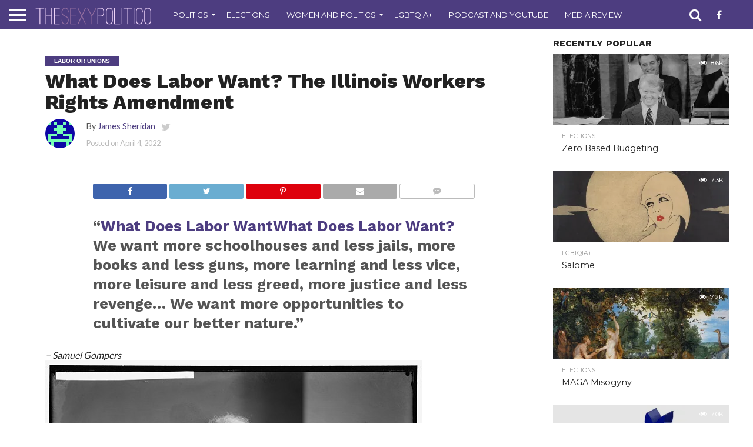

--- FILE ---
content_type: text/html; charset=UTF-8
request_url: https://thesexypolitico.com/2022/04/04/what-does-labor-want-the-illinois-workers-rights-amendment/
body_size: 31978
content:
<!DOCTYPE html>
<html lang="en-US">
<head>
<meta charset="UTF-8">
<meta name="viewport" id="viewport" content="width=device-width, initial-scale=1.0, maximum-scale=1.0, minimum-scale=1.0, user-scalable=no"/>


<link rel="alternate" type="application/rss+xml" title="RSS 2.0" href="https://thesexypolitico.com/feed/"/>
<link rel="alternate" type="text/xml" title="RSS .92" href="https://thesexypolitico.com/feed/rss/"/>
<link rel="alternate" type="application/atom+xml" title="Atom 0.3" href="https://thesexypolitico.com/feed/atom/"/>
<link rel="pingback" href="https://thesexypolitico.com/xmlrpc.php"/>


<meta property="og:type" content="article"/>
<meta property="og:description" content="&#8220;What Does Labor WantWhat Does Labor Want? We want more schoolhouses and less jails, more books and less guns, more learning and less vice, more leisure and less greed, more justice and less revenge… We want more opportunities to cultivate our better nature.” &#8211; Samuel Gompers In November of 2022, Illinoisans will be voting on [&hellip;]"/>
<meta name="twitter:card" content="summary">
<meta name="twitter:url" content="https://thesexypolitico.com/2022/04/04/what-does-labor-want-the-illinois-workers-rights-amendment/">
<meta name="twitter:title" content="What Does Labor Want? The Illinois Workers Rights Amendment">
<meta name="twitter:description" content="&#8220;What Does Labor WantWhat Does Labor Want? We want more schoolhouses and less jails, more books and less guns, more learning and less vice, more leisure and less greed, more justice and less revenge… We want more opportunities to cultivate our better nature.” &#8211; Samuel Gompers In November of 2022, Illinoisans will be voting on [&hellip;]">


<script type="text/javascript">
/* <![CDATA[ */
(()=>{var e={};e.g=function(){if("object"==typeof globalThis)return globalThis;try{return this||new Function("return this")()}catch(e){if("object"==typeof window)return window}}(),function({ampUrl:n,isCustomizePreview:t,isAmpDevMode:r,noampQueryVarName:o,noampQueryVarValue:s,disabledStorageKey:i,mobileUserAgents:a,regexRegex:c}){if("undefined"==typeof sessionStorage)return;const d=new RegExp(c);if(!a.some((e=>{const n=e.match(d);return!(!n||!new RegExp(n[1],n[2]).test(navigator.userAgent))||navigator.userAgent.includes(e)})))return;e.g.addEventListener("DOMContentLoaded",(()=>{const e=document.getElementById("amp-mobile-version-switcher");if(!e)return;e.hidden=!1;const n=e.querySelector("a[href]");n&&n.addEventListener("click",(()=>{sessionStorage.removeItem(i)}))}));const g=r&&["paired-browsing-non-amp","paired-browsing-amp"].includes(window.name);if(sessionStorage.getItem(i)||t||g)return;const u=new URL(location.href),m=new URL(n);m.hash=u.hash,u.searchParams.has(o)&&s===u.searchParams.get(o)?sessionStorage.setItem(i,"1"):m.href!==u.href&&(window.stop(),location.replace(m.href))}({"ampUrl":"https:\/\/thesexypolitico.com\/2022\/04\/04\/what-does-labor-want-the-illinois-workers-rights-amendment\/?amp=1","noampQueryVarName":"noamp","noampQueryVarValue":"mobile","disabledStorageKey":"amp_mobile_redirect_disabled","mobileUserAgents":["Mobile","Android","Silk\/","Kindle","BlackBerry","Opera Mini","Opera Mobi"],"regexRegex":"^\\\/((?:.|\\n)+)\\\/([i]*)$","isCustomizePreview":false,"isAmpDevMode":false})})();
/* ]]> */
</script>
<title>What Does Labor Want? The Illinois Workers Rights Amendment &#8211; The Sexy Politico</title>
<meta name='robots' content='max-image-preview:large'/>
<!-- Jetpack Site Verification Tags -->
<meta name="msvalidate.01" content="A82A7C24275376D8E444F570E3EFED97"/>
<meta name="p:domain_verify" content="3fe768a9d187726bd4c3f86486478987"/>
<meta name="yandex-verification" content="8f9620f11d4bdfc7"/>
<!-- Google tag (gtag.js) consent mode dataLayer added by Site Kit -->
<script type="text/javascript" id="google_gtagjs-js-consent-mode-data-layer">//<![CDATA[
window.dataLayer=window.dataLayer||[];function gtag(){dataLayer.push(arguments);}gtag('consent','default',{"ad_personalization":"denied","ad_storage":"denied","ad_user_data":"denied","analytics_storage":"denied","functionality_storage":"denied","security_storage":"denied","personalization_storage":"denied","region":["AT","BE","BG","CH","CY","CZ","DE","DK","EE","ES","FI","FR","GB","GR","HR","HU","IE","IS","IT","LI","LT","LU","LV","MT","NL","NO","PL","PT","RO","SE","SI","SK"],"wait_for_update":500});window._googlesitekitConsentCategoryMap={"statistics":["analytics_storage"],"marketing":["ad_storage","ad_user_data","ad_personalization"],"functional":["functionality_storage","security_storage"],"preferences":["personalization_storage"]};window._googlesitekitConsents={"ad_personalization":"denied","ad_storage":"denied","ad_user_data":"denied","analytics_storage":"denied","functionality_storage":"denied","security_storage":"denied","personalization_storage":"denied","region":["AT","BE","BG","CH","CY","CZ","DE","DK","EE","ES","FI","FR","GB","GR","HR","HU","IE","IS","IT","LI","LT","LU","LV","MT","NL","NO","PL","PT","RO","SE","SI","SK"],"wait_for_update":500};
//]]></script>
<!-- End Google tag (gtag.js) consent mode dataLayer added by Site Kit -->
<link rel='dns-prefetch' href='//public-api.wordpress.com'/>
<link rel='dns-prefetch' href='//stats.wp.com'/>
<link rel='dns-prefetch' href='//secure.gravatar.com'/>
<link rel='dns-prefetch' href='//www.googletagmanager.com'/>
<link rel='dns-prefetch' href='//netdna.bootstrapcdn.com'/>
<link rel='dns-prefetch' href='//fonts.googleapis.com'/>
<link rel='dns-prefetch' href='//jetpack.wordpress.com'/>
<link rel='dns-prefetch' href='//s0.wp.com'/>
<link rel='dns-prefetch' href='//0.gravatar.com'/>
<link rel='dns-prefetch' href='//1.gravatar.com'/>
<link rel='dns-prefetch' href='//2.gravatar.com'/>
<link rel='dns-prefetch' href='//widgets.wp.com'/>
<link rel='dns-prefetch' href='//s.pubmine.com'/>
<link rel='dns-prefetch' href='//x.bidswitch.net'/>
<link rel='dns-prefetch' href='//static.criteo.net'/>
<link rel='dns-prefetch' href='//ib.adnxs.com'/>
<link rel='dns-prefetch' href='//aax.amazon-adsystem.com'/>
<link rel='dns-prefetch' href='//bidder.criteo.com'/>
<link rel='dns-prefetch' href='//cas.criteo.com'/>
<link rel='dns-prefetch' href='//gum.criteo.com'/>
<link rel='dns-prefetch' href='//ads.pubmatic.com'/>
<link rel='dns-prefetch' href='//gads.pubmatic.com'/>
<link rel='dns-prefetch' href='//tpc.googlesyndication.com'/>
<link rel='dns-prefetch' href='//ad.doubleclick.net'/>
<link rel='dns-prefetch' href='//googleads.g.doubleclick.net'/>
<link rel='dns-prefetch' href='//www.googletagservices.com'/>
<link rel='dns-prefetch' href='//cdn.switchadhub.com'/>
<link rel='dns-prefetch' href='//delivery.g.switchadhub.com'/>
<link rel='dns-prefetch' href='//delivery.swid.switchadhub.com'/>
<link rel='dns-prefetch' href='//af.pubmine.com'/>
<link rel='dns-prefetch' href='//pagead2.googlesyndication.com'/>
<link rel='dns-prefetch' href='//fundingchoicesmessages.google.com'/>
<link rel='preconnect' href='//c0.wp.com'/>
<link rel='preconnect' href='//i0.wp.com'/>
<link rel="alternate" type="application/rss+xml" title="The Sexy Politico &raquo; Feed" href="https://thesexypolitico.com/feed/"/>
<link rel="alternate" type="application/rss+xml" title="The Sexy Politico &raquo; Comments Feed" href="https://thesexypolitico.com/comments/feed/"/>
<link rel="alternate" title="oEmbed (JSON)" type="application/json+oembed" href="https://thesexypolitico.com/wp-json/oembed/1.0/embed?url=https%3A%2F%2Fthesexypolitico.com%2F2022%2F04%2F04%2Fwhat-does-labor-want-the-illinois-workers-rights-amendment%2F"/>
<link rel="alternate" title="oEmbed (XML)" type="text/xml+oembed" href="https://thesexypolitico.com/wp-json/oembed/1.0/embed?url=https%3A%2F%2Fthesexypolitico.com%2F2022%2F04%2F04%2Fwhat-does-labor-want-the-illinois-workers-rights-amendment%2F&#038;format=xml"/>
<style id='wp-img-auto-sizes-contain-inline-css' type='text/css'>img:is([sizes=auto i],[sizes^="auto," i]){contain-intrinsic-size:3000px 1500px}</style>
<link rel='stylesheet' id='jetpack_related-posts-css' href='https://c0.wp.com/p/jetpack/15.4/modules/related-posts/related-posts.css' type='text/css' media='all'/>
<style id='wp-block-paragraph-inline-css' type='text/css'>.is-small-text{font-size:.875em}.is-regular-text{font-size:1em}.is-large-text{font-size:2.25em}.is-larger-text{font-size:3em}.has-drop-cap:not(:focus):first-letter{float:left;font-size:8.4em;font-style:normal;font-weight:100;line-height:.68;margin:.05em .1em 0 0;text-transform:uppercase}body.rtl .has-drop-cap:not(:focus):first-letter{float:none;margin-left:.1em}p.has-drop-cap.has-background{overflow:hidden}:root :where(p.has-background){padding:1.25em 2.375em}:where(p.has-text-color:not(.has-link-color)) a{color:inherit}p.has-text-align-left[style*="writing-mode:vertical-lr"],p.has-text-align-right[style*="writing-mode:vertical-rl"]{rotate:180deg}</style>
<style id='wp-block-quote-inline-css' type='text/css'>.wp-block-quote{box-sizing:border-box;overflow-wrap:break-word}.wp-block-quote.is-large:where(:not(.is-style-plain)),.wp-block-quote.is-style-large:where(:not(.is-style-plain)){margin-bottom:1em;padding:0 1em}.wp-block-quote.is-large:where(:not(.is-style-plain)) p,.wp-block-quote.is-style-large:where(:not(.is-style-plain)) p{font-size:1.5em;font-style:italic;line-height:1.6}.wp-block-quote.is-large:where(:not(.is-style-plain)) cite,.wp-block-quote.is-large:where(:not(.is-style-plain)) footer,.wp-block-quote.is-style-large:where(:not(.is-style-plain)) cite,.wp-block-quote.is-style-large:where(:not(.is-style-plain)) footer{font-size:1.125em;text-align:right}.wp-block-quote>cite{display:block}</style>
<style id='wp-emoji-styles-inline-css' type='text/css'>img.wp-smiley,img.emoji{display:inline!important;border:none!important;box-shadow:none!important;height:1em!important;width:1em!important;margin:0 .07em!important;vertical-align:-.1em!important;background:none!important;padding:0!important}</style>
<style id='wp-block-library-inline-css' type='text/css'>:root{--wp-block-synced-color:#7a00df;--wp-block-synced-color--rgb:122 , 0 , 223;--wp-bound-block-color:var(--wp-block-synced-color);--wp-editor-canvas-background:#ddd;--wp-admin-theme-color:#007cba;--wp-admin-theme-color--rgb:0 , 124 , 186;--wp-admin-theme-color-darker-10:#006ba1;--wp-admin-theme-color-darker-10--rgb:0 , 107 , 160.5;--wp-admin-theme-color-darker-20:#005a87;--wp-admin-theme-color-darker-20--rgb:0 , 90 , 135;--wp-admin-border-width-focus:2px}@media (min-resolution:192dpi){:root{--wp-admin-border-width-focus:1.5px}}.wp-element-button{cursor:pointer}:root .has-very-light-gray-background-color{background-color:#eee}:root .has-very-dark-gray-background-color{background-color:#313131}:root .has-very-light-gray-color{color:#eee}:root .has-very-dark-gray-color{color:#313131}:root .has-vivid-green-cyan-to-vivid-cyan-blue-gradient-background{background:linear-gradient(135deg,#00d084,#0693e3)}:root .has-purple-crush-gradient-background{background:linear-gradient(135deg,#34e2e4,#4721fb 50%,#ab1dfe)}:root .has-hazy-dawn-gradient-background{background:linear-gradient(135deg,#faaca8,#dad0ec)}:root .has-subdued-olive-gradient-background{background:linear-gradient(135deg,#fafae1,#67a671)}:root .has-atomic-cream-gradient-background{background:linear-gradient(135deg,#fdd79a,#004a59)}:root .has-nightshade-gradient-background{background:linear-gradient(135deg,#330968,#31cdcf)}:root .has-midnight-gradient-background{background:linear-gradient(135deg,#020381,#2874fc)}:root{--wp--preset--font-size--normal:16px;--wp--preset--font-size--huge:42px}.has-regular-font-size{font-size:1em}.has-larger-font-size{font-size:2.625em}.has-normal-font-size{font-size:var(--wp--preset--font-size--normal)}.has-huge-font-size{font-size:var(--wp--preset--font-size--huge)}:root .has-text-align-center{text-align:center}:root .has-text-align-left{text-align:left}:root .has-text-align-right{text-align:right}.has-fit-text{white-space:nowrap!important}#end-resizable-editor-section{display:none}.aligncenter{clear:both}.items-justified-left{justify-content:flex-start}.items-justified-center{justify-content:center}.items-justified-right{justify-content:flex-end}.items-justified-space-between{justify-content:space-between}.screen-reader-text{word-wrap:normal!important;border:0;clip-path:inset(50%);height:1px;margin:-1px;overflow:hidden;padding:0;position:absolute;width:1px}.screen-reader-text:focus{background-color:#ddd;clip-path:none;color:#444;display:block;font-size:1em;height:auto;left:5px;line-height:normal;padding:15px 23px 14px;text-decoration:none;top:5px;width:auto;z-index:100000}html :where(.has-border-color){border-style:solid}html :where([style*=border-top-color]){border-top-style:solid}html :where([style*=border-right-color]){border-right-style:solid}html :where([style*=border-bottom-color]){border-bottom-style:solid}html :where([style*=border-left-color]){border-left-style:solid}html :where([style*=border-width]){border-style:solid}html :where([style*=border-top-width]){border-top-style:solid}html :where([style*=border-right-width]){border-right-style:solid}html :where([style*=border-bottom-width]){border-bottom-style:solid}html :where([style*=border-left-width]){border-left-style:solid}html :where(img[class*=wp-image-]){height:auto;max-width:100%}:where(figure){margin:0 0 1em}html :where(.is-position-sticky){--wp-admin--admin-bar--position-offset:var(--wp-admin--admin-bar--height,0)}@media screen and (max-width:600px){html :where(.is-position-sticky){--wp-admin--admin-bar--position-offset:0}}</style><style id='wp-block-image-inline-css' type='text/css'>.wp-block-image>a,.wp-block-image>figure>a{display:inline-block}.wp-block-image img{box-sizing:border-box;height:auto;max-width:100%;vertical-align:bottom}@media not (prefers-reduced-motion){.wp-block-image img.hide{visibility:hidden}.wp-block-image img.show{animation:show-content-image .4s}}.wp-block-image[style*="border-radius"] img,.wp-block-image[style*="border-radius"]>a{border-radius:inherit}.wp-block-image.has-custom-border img{box-sizing:border-box}.wp-block-image.aligncenter{text-align:center}.wp-block-image.alignfull>a,.wp-block-image.alignwide>a{width:100%}.wp-block-image.alignfull img,.wp-block-image.alignwide img{height:auto;width:100%}.wp-block-image .aligncenter,.wp-block-image .alignleft,.wp-block-image .alignright,.wp-block-image.aligncenter,.wp-block-image.alignleft,.wp-block-image.alignright{display:table}.wp-block-image .aligncenter>figcaption,.wp-block-image .alignleft>figcaption,.wp-block-image .alignright>figcaption,.wp-block-image.aligncenter>figcaption,.wp-block-image.alignleft>figcaption,.wp-block-image.alignright>figcaption{caption-side:bottom;display:table-caption}.wp-block-image .alignleft{float:left;margin:.5em 1em .5em 0}.wp-block-image .alignright{float:right;margin:.5em 0 .5em 1em}.wp-block-image .aligncenter{margin-left:auto;margin-right:auto}.wp-block-image :where(figcaption){margin-bottom:1em;margin-top:.5em}.wp-block-image.is-style-circle-mask img{border-radius:9999px}@supports ((-webkit-mask-image:none) or (mask-image:none)) or (-webkit-mask-image:none){.wp-block-image.is-style-circle-mask img{border-radius:0;-webkit-mask-image:url('data:image/svg+xml;utf8,<svg viewBox="0 0 100 100" xmlns="http://www.w3.org/2000/svg"><circle cx="50" cy="50" r="50"/></svg>');mask-image:url('data:image/svg+xml;utf8,<svg viewBox="0 0 100 100" xmlns="http://www.w3.org/2000/svg"><circle cx="50" cy="50" r="50"/></svg>');mask-mode:alpha;-webkit-mask-position:center;mask-position:center;-webkit-mask-repeat:no-repeat;mask-repeat:no-repeat;-webkit-mask-size:contain;mask-size:contain}}:root :where(.wp-block-image.is-style-rounded img,.wp-block-image .is-style-rounded img){border-radius:9999px}.wp-block-image figure{margin:0}.wp-lightbox-container{display:flex;flex-direction:column;position:relative}.wp-lightbox-container img{cursor:zoom-in}.wp-lightbox-container img:hover+button{opacity:1}.wp-lightbox-container button{align-items:center;backdrop-filter:blur(16px) saturate(180%);background-color:#5a5a5a40;border:none;border-radius:4px;cursor:zoom-in;display:flex;height:20px;justify-content:center;opacity:0;padding:0;position:absolute;right:16px;text-align:center;top:16px;width:20px;z-index:100}@media not (prefers-reduced-motion){.wp-lightbox-container button{transition:opacity .2s ease}}.wp-lightbox-container button:focus-visible{outline:3px auto #5a5a5a40;outline:3px auto -webkit-focus-ring-color;outline-offset:3px}.wp-lightbox-container button:hover{cursor:pointer;opacity:1}.wp-lightbox-container button:focus{opacity:1}.wp-lightbox-container button:focus,.wp-lightbox-container button:hover,.wp-lightbox-container button:not(:hover):not(:active):not(.has-background){background-color:#5a5a5a40;border:none}.wp-lightbox-overlay{box-sizing:border-box;cursor:zoom-out;height:100vh;left:0;overflow:hidden;position:fixed;top:0;visibility:hidden;width:100%;z-index:100000}.wp-lightbox-overlay .close-button{align-items:center;cursor:pointer;display:flex;justify-content:center;min-height:40px;min-width:40px;padding:0;position:absolute;right:calc(env(safe-area-inset-right) + 16px);top:calc(env(safe-area-inset-top) + 16px);z-index:5000000}.wp-lightbox-overlay .close-button:focus,.wp-lightbox-overlay .close-button:hover,.wp-lightbox-overlay .close-button:not(:hover):not(:active):not(.has-background){background:none;border:none}.wp-lightbox-overlay .lightbox-image-container{height:var(--wp--lightbox-container-height);left:50%;overflow:hidden;position:absolute;top:50%;transform:translate(-50%,-50%);transform-origin:top left;width:var(--wp--lightbox-container-width);z-index:9999999999}.wp-lightbox-overlay .wp-block-image{align-items:center;box-sizing:border-box;display:flex;height:100%;justify-content:center;margin:0;position:relative;transform-origin:0 0;width:100%;z-index:3000000}.wp-lightbox-overlay .wp-block-image img{height:var(--wp--lightbox-image-height);min-height:var(--wp--lightbox-image-height);min-width:var(--wp--lightbox-image-width);width:var(--wp--lightbox-image-width)}.wp-lightbox-overlay .wp-block-image figcaption{display:none}.wp-lightbox-overlay button{background:none;border:none}.wp-lightbox-overlay .scrim{background-color:#fff;height:100%;opacity:.9;position:absolute;width:100%;z-index:2000000}.wp-lightbox-overlay.active{visibility:visible}@media not (prefers-reduced-motion){.wp-lightbox-overlay.active{animation:turn-on-visibility .25s both}.wp-lightbox-overlay.active img{animation:turn-on-visibility .35s both}.wp-lightbox-overlay.show-closing-animation:not(.active){animation:turn-off-visibility .35s both}.wp-lightbox-overlay.show-closing-animation:not(.active) img{animation:turn-off-visibility .25s both}.wp-lightbox-overlay.zoom.active{animation:none;opacity:1;visibility:visible}.wp-lightbox-overlay.zoom.active .lightbox-image-container{animation:lightbox-zoom-in .4s}.wp-lightbox-overlay.zoom.active .lightbox-image-container img{animation:none}.wp-lightbox-overlay.zoom.active .scrim{animation:turn-on-visibility .4s forwards}.wp-lightbox-overlay.zoom.show-closing-animation:not(.active){animation:none}.wp-lightbox-overlay.zoom.show-closing-animation:not(.active) .lightbox-image-container{animation:lightbox-zoom-out .4s}.wp-lightbox-overlay.zoom.show-closing-animation:not(.active) .lightbox-image-container img{animation:none}.wp-lightbox-overlay.zoom.show-closing-animation:not(.active) .scrim{animation:turn-off-visibility .4s forwards}}@keyframes show-content-image{0%{visibility:hidden}99%{visibility:hidden}to{visibility:visible}}@keyframes turn-on-visibility{0%{opacity:0}to{opacity:1}}@keyframes turn-off-visibility{0%{opacity:1;visibility:visible}99%{opacity:0;visibility:visible}to{opacity:0;visibility:hidden}}@keyframes lightbox-zoom-in{0%{transform:translate(calc((-100vw + var(--wp--lightbox-scrollbar-width))/2 + var(--wp--lightbox-initial-left-position)),calc(-50vh + var(--wp--lightbox-initial-top-position))) scale(var(--wp--lightbox-scale))}to{transform:translate(-50%,-50%) scale(1)}}@keyframes lightbox-zoom-out{0%{transform:translate(-50%,-50%) scale(1);visibility:visible}99%{visibility:visible}to{transform:translate(calc((-100vw + var(--wp--lightbox-scrollbar-width))/2 + var(--wp--lightbox-initial-left-position)),calc(-50vh + var(--wp--lightbox-initial-top-position))) scale(var(--wp--lightbox-scale));visibility:hidden}}</style>
<style id='global-styles-inline-css' type='text/css'>:root{--wp--preset--aspect-ratio--square:1;--wp--preset--aspect-ratio--4-3: 4/3;--wp--preset--aspect-ratio--3-4: 3/4;--wp--preset--aspect-ratio--3-2: 3/2;--wp--preset--aspect-ratio--2-3: 2/3;--wp--preset--aspect-ratio--16-9: 16/9;--wp--preset--aspect-ratio--9-16: 9/16;--wp--preset--color--black:#000;--wp--preset--color--cyan-bluish-gray:#abb8c3;--wp--preset--color--white:#fff;--wp--preset--color--pale-pink:#f78da7;--wp--preset--color--vivid-red:#cf2e2e;--wp--preset--color--luminous-vivid-orange:#ff6900;--wp--preset--color--luminous-vivid-amber:#fcb900;--wp--preset--color--light-green-cyan:#7bdcb5;--wp--preset--color--vivid-green-cyan:#00d084;--wp--preset--color--pale-cyan-blue:#8ed1fc;--wp--preset--color--vivid-cyan-blue:#0693e3;--wp--preset--color--vivid-purple:#9b51e0;--wp--preset--gradient--vivid-cyan-blue-to-vivid-purple:linear-gradient(135deg,#0693e3 0%,#9b51e0 100%);--wp--preset--gradient--light-green-cyan-to-vivid-green-cyan:linear-gradient(135deg,#7adcb4 0%,#00d082 100%);--wp--preset--gradient--luminous-vivid-amber-to-luminous-vivid-orange:linear-gradient(135deg,#fcb900 0%,#ff6900 100%);--wp--preset--gradient--luminous-vivid-orange-to-vivid-red:linear-gradient(135deg,#ff6900 0%,#cf2e2e 100%);--wp--preset--gradient--very-light-gray-to-cyan-bluish-gray:linear-gradient(135deg,#eee 0%,#a9b8c3 100%);--wp--preset--gradient--cool-to-warm-spectrum:linear-gradient(135deg,#4aeadc 0%,#9778d1 20%,#cf2aba 40%,#ee2c82 60%,#fb6962 80%,#fef84c 100%);--wp--preset--gradient--blush-light-purple:linear-gradient(135deg,#ffceec 0%,#9896f0 100%);--wp--preset--gradient--blush-bordeaux:linear-gradient(135deg,#fecda5 0%,#fe2d2d 50%,#6b003e 100%);--wp--preset--gradient--luminous-dusk:linear-gradient(135deg,#ffcb70 0%,#c751c0 50%,#4158d0 100%);--wp--preset--gradient--pale-ocean:linear-gradient(135deg,#fff5cb 0%,#b6e3d4 50%,#33a7b5 100%);--wp--preset--gradient--electric-grass:linear-gradient(135deg,#caf880 0%,#71ce7e 100%);--wp--preset--gradient--midnight:linear-gradient(135deg,#020381 0%,#2874fc 100%);--wp--preset--font-size--small:13px;--wp--preset--font-size--medium:20px;--wp--preset--font-size--large:36px;--wp--preset--font-size--x-large:42px;--wp--preset--spacing--20:.44rem;--wp--preset--spacing--30:.67rem;--wp--preset--spacing--40:1rem;--wp--preset--spacing--50:1.5rem;--wp--preset--spacing--60:2.25rem;--wp--preset--spacing--70:3.38rem;--wp--preset--spacing--80:5.06rem;--wp--preset--shadow--natural:6px 6px 9px rgba(0,0,0,.2);--wp--preset--shadow--deep:12px 12px 50px rgba(0,0,0,.4);--wp--preset--shadow--sharp:6px 6px 0 rgba(0,0,0,.2);--wp--preset--shadow--outlined:6px 6px 0 -3px #fff , 6px 6px #000;--wp--preset--shadow--crisp:6px 6px 0 #000}:where(body) {margin:0}:where(.is-layout-flex){gap:.5em}:where(.is-layout-grid){gap:.5em}body .is-layout-flex{display:flex}.is-layout-flex{flex-wrap:wrap;align-items:center}.is-layout-flex > :is(*, div){margin:0}body .is-layout-grid{display:grid}.is-layout-grid > :is(*, div){margin:0}body{padding-top:0;padding-right:0;padding-bottom:0;padding-left:0}a:where(:not(.wp-element-button)){text-decoration:underline}:root :where(.wp-element-button, .wp-block-button__link){background-color:#32373c;border-width:0;color:#fff;font-family:inherit;font-size:inherit;font-style:inherit;font-weight:inherit;letter-spacing:inherit;line-height:inherit;padding-top: calc(0.667em + 2px);padding-right: calc(1.333em + 2px);padding-bottom: calc(0.667em + 2px);padding-left: calc(1.333em + 2px);text-decoration:none;text-transform:inherit}.has-black-color{color:var(--wp--preset--color--black)!important}.has-cyan-bluish-gray-color{color:var(--wp--preset--color--cyan-bluish-gray)!important}.has-white-color{color:var(--wp--preset--color--white)!important}.has-pale-pink-color{color:var(--wp--preset--color--pale-pink)!important}.has-vivid-red-color{color:var(--wp--preset--color--vivid-red)!important}.has-luminous-vivid-orange-color{color:var(--wp--preset--color--luminous-vivid-orange)!important}.has-luminous-vivid-amber-color{color:var(--wp--preset--color--luminous-vivid-amber)!important}.has-light-green-cyan-color{color:var(--wp--preset--color--light-green-cyan)!important}.has-vivid-green-cyan-color{color:var(--wp--preset--color--vivid-green-cyan)!important}.has-pale-cyan-blue-color{color:var(--wp--preset--color--pale-cyan-blue)!important}.has-vivid-cyan-blue-color{color:var(--wp--preset--color--vivid-cyan-blue)!important}.has-vivid-purple-color{color:var(--wp--preset--color--vivid-purple)!important}.has-black-background-color{background-color:var(--wp--preset--color--black)!important}.has-cyan-bluish-gray-background-color{background-color:var(--wp--preset--color--cyan-bluish-gray)!important}.has-white-background-color{background-color:var(--wp--preset--color--white)!important}.has-pale-pink-background-color{background-color:var(--wp--preset--color--pale-pink)!important}.has-vivid-red-background-color{background-color:var(--wp--preset--color--vivid-red)!important}.has-luminous-vivid-orange-background-color{background-color:var(--wp--preset--color--luminous-vivid-orange)!important}.has-luminous-vivid-amber-background-color{background-color:var(--wp--preset--color--luminous-vivid-amber)!important}.has-light-green-cyan-background-color{background-color:var(--wp--preset--color--light-green-cyan)!important}.has-vivid-green-cyan-background-color{background-color:var(--wp--preset--color--vivid-green-cyan)!important}.has-pale-cyan-blue-background-color{background-color:var(--wp--preset--color--pale-cyan-blue)!important}.has-vivid-cyan-blue-background-color{background-color:var(--wp--preset--color--vivid-cyan-blue)!important}.has-vivid-purple-background-color{background-color:var(--wp--preset--color--vivid-purple)!important}.has-black-border-color{border-color:var(--wp--preset--color--black)!important}.has-cyan-bluish-gray-border-color{border-color:var(--wp--preset--color--cyan-bluish-gray)!important}.has-white-border-color{border-color:var(--wp--preset--color--white)!important}.has-pale-pink-border-color{border-color:var(--wp--preset--color--pale-pink)!important}.has-vivid-red-border-color{border-color:var(--wp--preset--color--vivid-red)!important}.has-luminous-vivid-orange-border-color{border-color:var(--wp--preset--color--luminous-vivid-orange)!important}.has-luminous-vivid-amber-border-color{border-color:var(--wp--preset--color--luminous-vivid-amber)!important}.has-light-green-cyan-border-color{border-color:var(--wp--preset--color--light-green-cyan)!important}.has-vivid-green-cyan-border-color{border-color:var(--wp--preset--color--vivid-green-cyan)!important}.has-pale-cyan-blue-border-color{border-color:var(--wp--preset--color--pale-cyan-blue)!important}.has-vivid-cyan-blue-border-color{border-color:var(--wp--preset--color--vivid-cyan-blue)!important}.has-vivid-purple-border-color{border-color:var(--wp--preset--color--vivid-purple)!important}.has-vivid-cyan-blue-to-vivid-purple-gradient-background{background:var(--wp--preset--gradient--vivid-cyan-blue-to-vivid-purple)!important}.has-light-green-cyan-to-vivid-green-cyan-gradient-background{background:var(--wp--preset--gradient--light-green-cyan-to-vivid-green-cyan)!important}.has-luminous-vivid-amber-to-luminous-vivid-orange-gradient-background{background:var(--wp--preset--gradient--luminous-vivid-amber-to-luminous-vivid-orange)!important}.has-luminous-vivid-orange-to-vivid-red-gradient-background{background:var(--wp--preset--gradient--luminous-vivid-orange-to-vivid-red)!important}.has-very-light-gray-to-cyan-bluish-gray-gradient-background{background:var(--wp--preset--gradient--very-light-gray-to-cyan-bluish-gray)!important}.has-cool-to-warm-spectrum-gradient-background{background:var(--wp--preset--gradient--cool-to-warm-spectrum)!important}.has-blush-light-purple-gradient-background{background:var(--wp--preset--gradient--blush-light-purple)!important}.has-blush-bordeaux-gradient-background{background:var(--wp--preset--gradient--blush-bordeaux)!important}.has-luminous-dusk-gradient-background{background:var(--wp--preset--gradient--luminous-dusk)!important}.has-pale-ocean-gradient-background{background:var(--wp--preset--gradient--pale-ocean)!important}.has-electric-grass-gradient-background{background:var(--wp--preset--gradient--electric-grass)!important}.has-midnight-gradient-background{background:var(--wp--preset--gradient--midnight)!important}.has-small-font-size{font-size:var(--wp--preset--font-size--small)!important}.has-medium-font-size{font-size:var(--wp--preset--font-size--medium)!important}.has-large-font-size{font-size:var(--wp--preset--font-size--large)!important}.has-x-large-font-size{font-size:var(--wp--preset--font-size--x-large)!important}</style>

<style id='classic-theme-styles-inline-css' type='text/css'>.wp-block-button__link{background-color:#32373c;border-radius:9999px;box-shadow:none;color:#fff;font-size:1.125em;padding:calc(.667em + 2px) calc(1.333em + 2px);text-decoration:none}.wp-block-file__button{background:#32373c;color:#fff}.wp-block-accordion-heading{margin:0}.wp-block-accordion-heading__toggle{background-color:inherit!important;color:inherit!important}.wp-block-accordion-heading__toggle:not(:focus-visible){outline:none}.wp-block-accordion-heading__toggle:focus,.wp-block-accordion-heading__toggle:hover{background-color:inherit!important;border:none;box-shadow:none;color:inherit;padding:var(--wp--preset--spacing--20,1em) 0;text-decoration:none}.wp-block-accordion-heading__toggle:focus-visible{outline:auto;outline-offset:0}</style>
<link rel='stylesheet' id='amazonpolly-css' href='https://thesexypolitico.com/wp-content/plugins/amazon-polly/public/css/amazonpolly-public.css?ver=1.0.0' type='text/css' media='all'/>
<link rel='stylesheet' id='mvp-score-style-css' href='https://thesexypolitico.com/wp-content/plugins/mvp-scoreboard/css/score-style.css?ver=8b9514370c386f91b81e166d69e1b7e5' type='text/css' media='all'/>
<link rel='stylesheet' id='jetpack-instant-search-css' href='https://thesexypolitico.com/wp-content/plugins/jetpack/jetpack_vendor/automattic/jetpack-search/build/instant-search/jp-search.chunk-main-payload.css?minify=false&#038;ver=62e24c826fcd11ccbe81' type='text/css' media='all'/>
<link rel='stylesheet' id='mvp-reset-css' href='https://thesexypolitico.com/wp-content/themes/flex-mag/css/reset.css?ver=8b9514370c386f91b81e166d69e1b7e5' type='text/css' media='all'/>
<link rel='stylesheet' id='mvp-fontawesome-css' href='//netdna.bootstrapcdn.com/font-awesome/4.7.0/css/font-awesome.css?ver=8b9514370c386f91b81e166d69e1b7e5' type='text/css' media='all'/>
<link rel='stylesheet' id='mvp-style-css' href='https://thesexypolitico.com/wp-content/themes/flex-mag/style.css?ver=8b9514370c386f91b81e166d69e1b7e5' type='text/css' media='all'/>
<link crossorigin="anonymous" rel='stylesheet' id='mvp-fonts-css' href='//fonts.googleapis.com/css?family=Oswald%3A400%2C700%7CLato%3A400%2C700%7CWork+Sans%3A900%7CMontserrat%3A400%2C700%7COpen+Sans%3A800%7CPlayfair+Display%3A400%2C700%2C900%7CQuicksand%7CRaleway%3A200%2C400%2C700%7CRoboto+Slab%3A400%2C700%7CWork+Sans%3A100%2C200%2C300%2C400%2C500%2C600%2C700%2C800%2C900%7CMontserrat%3A100%2C200%2C300%2C400%2C500%2C600%2C700%2C800%2C900%7CWork+Sans%3A100%2C200%2C300%2C400%2C500%2C600%2C700%2C800%2C900%7CLato%3A100%2C200%2C300%2C400%2C500%2C600%2C700%2C800%2C900%7CMontserrat%3A100%2C200%2C300%2C400%2C500%2C600%2C700%2C800%2C900%26subset%3Dlatin%2Clatin-ext%2Ccyrillic%2Ccyrillic-ext%2Cgreek-ext%2Cgreek%2Cvietnamese' type='text/css' media='all'/>
<link rel='stylesheet' id='mvp-media-queries-css' href='https://thesexypolitico.com/wp-content/themes/flex-mag/css/media-queries.css?ver=8b9514370c386f91b81e166d69e1b7e5' type='text/css' media='all'/>
<link rel='stylesheet' id='jetpack_likes-css' href='https://c0.wp.com/p/jetpack/15.4/modules/likes/style.css' type='text/css' media='all'/>
<link rel='stylesheet' id='wordads-css' href='https://c0.wp.com/p/jetpack/15.4/modules/wordads/css/style.css' type='text/css' media='all'/>
<link rel='stylesheet' id='sharedaddy-css' href='https://c0.wp.com/p/jetpack/15.4/modules/sharedaddy/sharing.css' type='text/css' media='all'/>
<link rel='stylesheet' id='social-logos-css' href='https://c0.wp.com/p/jetpack/15.4/_inc/social-logos/social-logos.min.css' type='text/css' media='all'/>
<script type="text/javascript" id="jetpack_related-posts-js-extra">//<![CDATA[
var related_posts_js_options={"post_heading":"h4"};
//]]></script>
<script type="text/javascript" src="https://c0.wp.com/p/jetpack/15.4/_inc/build/related-posts/related-posts.min.js" id="jetpack_related-posts-js"></script>
<script type="text/javascript" src="https://c0.wp.com/c/6.9/wp-includes/js/dist/vendor/wp-polyfill.min.js" id="wp-polyfill-js"></script>
<script type="text/javascript" src="https://thesexypolitico.com/wp-content/plugins/jetpack/_inc/build/wordads/js/adflow-loader.min.js?minify=false&amp;ver=15.4" id="adflow_script_loader-js"></script>
<script type="text/javascript" src="https://public-api.wordpress.com/wpcom/v2/sites/50814828/adflow/conf/?_jsonp=a8c_adflow_callback&amp;ver=15.4" id="adflow_config-js"></script>
<script type="text/javascript" src="https://c0.wp.com/c/6.9/wp-includes/js/jquery/jquery.min.js" id="jquery-core-js"></script>
<script type="text/javascript" src="https://c0.wp.com/c/6.9/wp-includes/js/jquery/jquery-migrate.min.js" id="jquery-migrate-js"></script>
<script type="text/javascript" src="https://thesexypolitico.com/wp-content/plugins/amazon-polly/public/js/amazonpolly-public.js?ver=1.0.0" id="amazonpolly-js"></script>
<script type="text/javascript" src="https://thesexypolitico.com/wp-content/plugins/jetpack/_inc/build/wordads/js/cmp-loader.min.js?minify=false&amp;ver=15.4" id="cmp_script_loader-js"></script>
<script type="text/javascript" src="https://public-api.wordpress.com/wpcom/v2/sites/50814828/cmp/configuration/en_us/?_jsonp=a8c_cmp_callback&amp;ver=15.4" id="cmp_config_script-js"></script>

<!-- Google tag (gtag.js) snippet added by Site Kit -->
<!-- Google Analytics snippet added by Site Kit -->
<script type="text/javascript" src="https://www.googletagmanager.com/gtag/js?id=GT-KDBDGBS" id="google_gtagjs-js" async></script>
<script type="text/javascript" id="google_gtagjs-js-after">//<![CDATA[
window.dataLayer=window.dataLayer||[];function gtag(){dataLayer.push(arguments);}gtag("set","linker",{"domains":["thesexypolitico.com"]});gtag("js",new Date());gtag("set","developer_id.dZTNiMT",true);gtag("config","GT-KDBDGBS",{"googlesitekit_post_type":"post","googlesitekit_post_date":"20220404","googlesitekit_post_categories":"Labor or Unions; Politics"});
//]]></script>
<link rel="https://api.w.org/" href="https://thesexypolitico.com/wp-json/"/><link rel="alternate" title="JSON" type="application/json" href="https://thesexypolitico.com/wp-json/wp/v2/posts/12878"/><link rel="canonical" href="https://thesexypolitico.com/2022/04/04/what-does-labor-want-the-illinois-workers-rights-amendment/"/>
<meta name="generator" content="Site Kit by Google 1.170.0"/><link rel="alternate" type="text/html" media="only screen and (max-width: 640px)" href="https://thesexypolitico.com/2022/04/04/what-does-labor-want-the-illinois-workers-rights-amendment/?amp=1">	<style>img#wpstats{display:none}</style>
		
<style type='text/css'>#wallpaper{background: url(<script async src=) no-repeat 50% 0}body,.blog-widget-text p,.feat-widget-text p,.post-info-right,span.post-excerpt,span.feat-caption,span.soc-count-text,#content-main p,#commentspopup .comments-pop,.archive-list-text p,.author-box-bot p,#post-404 p,.foot-widget,#home-feat-text p,.feat-top2-left-text p,.feat-wide1-text p,.feat-wide4-text p,#content-main table,.foot-copy p,.video-main-text p{font-family:'Lato',sans-serif}a,a:visited,.post-info-name a{color:#4d3d80}a:hover{color:#999}.fly-but-wrap,span.feat-cat,span.post-head-cat,.prev-next-text a,.prev-next-text a:visited,.prev-next-text a:hover{background:#4d3d80}.fly-but-wrap{background:#4d3d80}.fly-but-wrap span{background:#fff}.woocommerce .star-rating span:before{color:#4d3d80}.woocommerce .widget_price_filter .ui-slider .ui-slider-range,.woocommerce .widget_price_filter .ui-slider .ui-slider-handle{background-color:#4d3d80}.woocommerce span.onsale,.woocommerce #respond input#submit.alt,.woocommerce a.button.alt,.woocommerce button.button.alt,.woocommerce input.button.alt,.woocommerce #respond input#submit.alt:hover,.woocommerce a.button.alt:hover,.woocommerce button.button.alt:hover,.woocommerce input.button.alt:hover{background-color:#4d3d80}span.post-header{border-top:4px solid #4d3d80}#main-nav-wrap,nav.main-menu-wrap,.nav-logo,.nav-right-wrap,.nav-menu-out,.nav-logo-out,#head-main-top{-webkit-backface-visibility:hidden;background:#4d3d80}nav.main-menu-wrap ul li a,.nav-menu-out:hover ul li:hover a,.nav-menu-out:hover span.nav-search-but:hover i,.nav-menu-out:hover span.nav-soc-but:hover i,span.nav-search-but i,span.nav-soc-but i{color:#fff}.nav-menu-out:hover li.menu-item-has-children:hover a:after,nav.main-menu-wrap ul li.menu-item-has-children a:after{border-color:#fff transparent transparent transparent}.nav-menu-out:hover ul li a,.nav-menu-out:hover span.nav-search-but i,.nav-menu-out:hover span.nav-soc-but i{color:#a475b3}.nav-menu-out:hover li.menu-item-has-children a:after{border-color:#a475b3 transparent transparent transparent}.nav-menu-out:hover ul li ul.mega-list li a,.side-list-text p,.row-widget-text p,.blog-widget-text h2,.feat-widget-text h2,.archive-list-text h2,h2.author-list-head a,.mvp-related-text a{color:#222}ul.mega-list li:hover a,ul.side-list li:hover .side-list-text p,ul.row-widget-list li:hover .row-widget-text p,ul.blog-widget-list li:hover .blog-widget-text h2,.feat-widget-wrap:hover .feat-widget-text h2,ul.archive-list li:hover .archive-list-text h2,ul.archive-col-list li:hover .archive-list-text h2,h2.author-list-head a:hover,.mvp-related-posts ul li:hover .mvp-related-text a{color:#999!important}span.more-posts-text,a.inf-more-but,#comments-button a,#comments-button span.comment-but-text{border:1px solid #4d3d80}span.more-posts-text,a.inf-more-but,#comments-button a,#comments-button span.comment-but-text{color:#4d3d80!important}#comments-button a:hover,#comments-button span.comment-but-text:hover,a.inf-more-but:hover,span.more-posts-text:hover{background:#4d3d80}nav.main-menu-wrap ul li a,ul.col-tabs li a,nav.fly-nav-menu ul li a,.foot-menu .menu li a{font-family:'Montserrat',sans-serif}.feat-top2-right-text h2,.side-list-text p,.side-full-text p,.row-widget-text p,.feat-widget-text h2,.blog-widget-text h2,.prev-next-text a,.prev-next-text a:visited,.prev-next-text a:hover,span.post-header,.archive-list-text h2,#woo-content h1.page-title,.woocommerce div.product .product_title,.woocommerce ul.products li.product h3,.video-main-text h2,.mvp-related-text a{font-family:'Montserrat',sans-serif}.feat-wide-sub-text h2,#home-feat-text h2,.feat-top2-left-text h2,.feat-wide1-text h2,.feat-wide4-text h2,.feat-wide5-text h2,h1.post-title,#content-main h1.post-title,#post-404 h1,h1.post-title-wide,#content-main blockquote p,#commentspopup #content-main h1{font-family:'Work Sans',sans-serif}h3.home-feat-title,h3.side-list-title,#infscr-loading,.score-nav-menu select,h1.cat-head,h1.arch-head,h2.author-list-head,h3.foot-head,.woocommerce ul.product_list_widget span.product-title,.woocommerce ul.product_list_widget li a,.woocommerce #reviews #comments ol.commentlist li .comment-text p.meta,.woocommerce .related h2,.woocommerce div.product .woocommerce-tabs .panel h2,.woocommerce div.product .product_title,#content-main h1,#content-main h2,#content-main h3,#content-main h4,#content-main h5,#content-main h6{font-family:'Work Sans',sans-serif}</style>
	
<style type="text/css">@media screen and (min-width:1249px){.home-left-col,.home-mid-col,.home-right-col{display:block!important}#body-main-wrap{display:table;float:none;margin-left:auto;margin-right:auto;position:relative;top:auto;bottom:auto;left:auto;right:auto;width:1200px}.body-main-out,.body-main-in{margin-left:0;right:auto}#foot-widget-wrap{margin:50px 0 30px;width:100%}.foot-widget{margin-left:2.5%;width:30%}#foot-bot{margin:10px 3%;width:94%}}.post-cont-out,.post-cont-in{margin-right:0}.nav-links{display:none}</style>


<!-- Google AdSense meta tags added by Site Kit -->
<meta name="google-adsense-platform-account" content="ca-host-pub-2644536267352236">
<meta name="google-adsense-platform-domain" content="sitekit.withgoogle.com">
<!-- End Google AdSense meta tags added by Site Kit -->
<meta name="description" content="&quot;What Does Labor WantWhat Does Labor Want? We want more schoolhouses and less jails, more books and less guns, more learning and less vice, more leisure and less greed, more justice and less revenge… We want more opportunities to cultivate our better nature.” - Samuel Gompers In November of 2022, Illinoisans will be voting on&hellip;"/>
<link rel="amphtml" href="https://thesexypolitico.com/2022/04/04/what-does-labor-want-the-illinois-workers-rights-amendment/?amp=1"><script type="text/javascript">//<![CDATA[
var wa_smart={'post_id':12878,'origin':'jetpack','theme':'flex-mag','target':'wp_blog_id=50814828;language=en_US','top':{'enabled':true},'inline':{'enabled':true},'belowpost':{'enabled':true},'bottom_sticky':{'enabled':false},'sidebar_sticky_right':{'enabled':false},'gutenberg_rectangle':{'enabled':false},'gutenberg_leaderboard':{'enabled':false},'gutenberg_mobile_leaderboard':{'enabled':false},'gutenberg_skyscraper':{'enabled':false},'sidebar_widget_mediumrectangle':{'enabled':false},'sidebar_widget_leaderboard':{'enabled':false},'sidebar_widget_wideskyscraper':{'enabled':false},'shortcode':{'enabled':false}};wa_smart.cmd=[];
//]]></script>

<!-- Google Tag Manager snippet added by Site Kit -->
<script type="text/javascript">//<![CDATA[
(function(w,d,s,l,i){w[l]=w[l]||[];w[l].push({'gtm.start':new Date().getTime(),event:'gtm.js'});var f=d.getElementsByTagName(s)[0],j=d.createElement(s),dl=l!='dataLayer'?'&l='+l:'';j.async=true;j.src='https://www.googletagmanager.com/gtm.js?id='+i+dl;f.parentNode.insertBefore(j,f);})(window,document,'script','dataLayer','GTM-TBLR4ZJ');
//]]></script>

<!-- End Google Tag Manager snippet added by Site Kit -->

<!-- Google AdSense snippet added by Site Kit -->
<script type="text/javascript" async="async" src="https://pagead2.googlesyndication.com/pagead/js/adsbygoogle.js?client=ca-pub-9908817443506082&amp;host=ca-host-pub-2644536267352236" crossorigin="anonymous"></script>

<!-- End Google AdSense snippet added by Site Kit -->

<!-- Google AdSense Ad Blocking Recovery snippet added by Site Kit -->
<script async src="https://fundingchoicesmessages.google.com/i/pub-9908817443506082?ers=1" nonce="KU9qNJ_YOo4VdZM9KBnCTg"></script><script nonce="KU9qNJ_YOo4VdZM9KBnCTg">(function(){function signalGooglefcPresent(){if(!window.frames['googlefcPresent']){if(document.body){const iframe=document.createElement('iframe');iframe.style='width: 0; height: 0; border: none; z-index: -1000; left: -1000px; top: -1000px;';iframe.style.display='none';iframe.name='googlefcPresent';document.body.appendChild(iframe);}else{setTimeout(signalGooglefcPresent,0);}}}signalGooglefcPresent();})();</script>
<!-- End Google AdSense Ad Blocking Recovery snippet added by Site Kit -->

<!-- Google AdSense Ad Blocking Recovery Error Protection snippet added by Site Kit -->
<script>(function(){'use strict';function aa(a){var b=0;return function(){return b<a.length?{done:!1,value:a[b++]}:{done:!0}}}var ba="function"==typeof Object.defineProperties?Object.defineProperty:function(a,b,c){if(a==Array.prototype||a==Object.prototype)return a;a[b]=c.value;return a};function ea(a){a=["object"==typeof globalThis&&globalThis,a,"object"==typeof window&&window,"object"==typeof self&&self,"object"==typeof global&&global];for(var b=0;b<a.length;++b){var c=a[b];if(c&&c.Math==Math)return c}throw Error("Cannot find global object");}var fa=ea(this);function ha(a,b){if(b)a:{var c=fa;a=a.split(".");for(var d=0;d<a.length-1;d++){var e=a[d];if(!(e in c))break a;c=c[e]}a=a[a.length-1];d=c[a];b=b(d);b!=d&&null!=b&&ba(c,a,{configurable:!0,writable:!0,value:b})}}var ia="function"==typeof Object.create?Object.create:function(a){function b(){}b.prototype=a;return new b},l;if("function"==typeof Object.setPrototypeOf)l=Object.setPrototypeOf;else{var m;a:{var ja={a:!0},ka={};try{ka.__proto__=ja;m=ka.a;break a}catch(a){}m=!1}l=m?function(a,b){a.__proto__=b;if(a.__proto__!==b)throw new TypeError(a+" is not extensible");return a}:null}var la=l;function n(a,b){a.prototype=ia(b.prototype);a.prototype.constructor=a;if(la)la(a,b);else for(var c in b)if("prototype"!=c)if(Object.defineProperties){var d=Object.getOwnPropertyDescriptor(b,c);d&&Object.defineProperty(a,c,d)}else a[c]=b[c];a.A=b.prototype}function ma(){for(var a=Number(this),b=[],c=a;c<arguments.length;c++)b[c-a]=arguments[c];return b}var na="function"==typeof Object.assign?Object.assign:function(a,b){for(var c=1;c<arguments.length;c++){var d=arguments[c];if(d)for(var e in d)Object.prototype.hasOwnProperty.call(d,e)&&(a[e]=d[e])}return a};ha("Object.assign",function(a){return a||na});var p=this||self;function q(a){return a};var t,u;a:{for(var oa=["CLOSURE_FLAGS"],v=p,x=0;x<oa.length;x++)if(v=v[oa[x]],null==v){u=null;break a}u=v}var pa=u&&u[610401301];t=null!=pa?pa:!1;var z,qa=p.navigator;z=qa?qa.userAgentData||null:null;function A(a){return t?z?z.brands.some(function(b){return(b=b.brand)&&-1!=b.indexOf(a)}):!1:!1}function B(a){var b;a:{if(b=p.navigator)if(b=b.userAgent)break a;b=""}return-1!=b.indexOf(a)};function C(){return t?!!z&&0<z.brands.length:!1}function D(){return C()?A("Chromium"):(B("Chrome")||B("CriOS"))&&!(C()?0:B("Edge"))||B("Silk")};var ra=C()?!1:B("Trident")||B("MSIE");!B("Android")||D();D();B("Safari")&&(D()||(C()?0:B("Coast"))||(C()?0:B("Opera"))||(C()?0:B("Edge"))||(C()?A("Microsoft Edge"):B("Edg/"))||C()&&A("Opera"));var sa={},E=null;var ta="undefined"!==typeof Uint8Array,ua=!ra&&"function"===typeof btoa;var F="function"===typeof Symbol&&"symbol"===typeof Symbol()?Symbol():void 0,G=F?function(a,b){a[F]|=b}:function(a,b){void 0!==a.g?a.g|=b:Object.defineProperties(a,{g:{value:b,configurable:!0,writable:!0,enumerable:!1}})};function va(a){var b=H(a);1!==(b&1)&&(Object.isFrozen(a)&&(a=Array.prototype.slice.call(a)),I(a,b|1))}var H=F?function(a){return a[F]|0}:function(a){return a.g|0},J=F?function(a){return a[F]}:function(a){return a.g},I=F?function(a,b){a[F]=b}:function(a,b){void 0!==a.g?a.g=b:Object.defineProperties(a,{g:{value:b,configurable:!0,writable:!0,enumerable:!1}})};function wa(){var a=[];G(a,1);return a}function xa(a,b){I(b,(a|0)&-99)}function K(a,b){I(b,(a|34)&-73)}function L(a){a=a>>11&1023;return 0===a?536870912:a};var M={};function N(a){return null!==a&&"object"===typeof a&&!Array.isArray(a)&&a.constructor===Object}var O,ya=[];I(ya,39);O=Object.freeze(ya);var P;function Q(a,b){P=b;a=new a(b);P=void 0;return a}function R(a,b,c){null==a&&(a=P);P=void 0;if(null==a){var d=96;c?(a=[c],d|=512):a=[];b&&(d=d&-2095105|(b&1023)<<11)}else{if(!Array.isArray(a))throw Error();d=H(a);if(d&64)return a;d|=64;if(c&&(d|=512,c!==a[0]))throw Error();a:{c=a;var e=c.length;if(e){var f=e-1,g=c[f];if(N(g)){d|=256;b=(d>>9&1)-1;e=f-b;1024<=e&&(za(c,b,g),e=1023);d=d&-2095105|(e&1023)<<11;break a}}b&&(g=(d>>9&1)-1,b=Math.max(b,e-g),1024<b&&(za(c,g,{}),d|=256,b=1023),d=d&-2095105|(b&1023)<<11)}}I(a,d);return a}function za(a,b,c){for(var d=1023+b,e=a.length,f=d;f<e;f++){var g=a[f];null!=g&&g!==c&&(c[f-b]=g)}a.length=d+1;a[d]=c};function Aa(a){switch(typeof a){case"number":return isFinite(a)?a:String(a);case"boolean":return a?1:0;case"object":if(a&&!Array.isArray(a)&&ta&&null!=a&&a instanceof Uint8Array){if(ua){for(var b="",c=0,d=a.length-10240;c<d;)b+=String.fromCharCode.apply(null,a.subarray(c,c+=10240));b+=String.fromCharCode.apply(null,c?a.subarray(c):a);a=btoa(b)}else{void 0===b&&(b=0);if(!E){E={};c="ABCDEFGHIJKLMNOPQRSTUVWXYZabcdefghijklmnopqrstuvwxyz0123456789".split("");d=["+/=","+/","-_=","-_.","-_"];for(var e=0;5>e;e++){var f=c.concat(d[e].split(""));sa[e]=f;for(var g=0;g<f.length;g++){var h=f[g];void 0===E[h]&&(E[h]=g)}}}b=sa[b];c=Array(Math.floor(a.length/3));d=b[64]||"";for(e=f=0;f<a.length-2;f+=3){var k=a[f],w=a[f+1];h=a[f+2];g=b[k>>2];k=b[(k&3)<<4|w>>4];w=b[(w&15)<<2|h>>6];h=b[h&63];c[e++]=g+k+w+h}g=0;h=d;switch(a.length-f){case 2:g=a[f+1],h=b[(g&15)<<2]||d;case 1:a=a[f],c[e]=b[a>>2]+b[(a&3)<<4|g>>4]+h+d}a=c.join("")}return a}}return a};function Ba(a,b,c){a=Array.prototype.slice.call(a);var d=a.length,e=b&256?a[d-1]:void 0;d+=e?-1:0;for(b=b&512?1:0;b<d;b++)a[b]=c(a[b]);if(e){b=a[b]={};for(var f in e)Object.prototype.hasOwnProperty.call(e,f)&&(b[f]=c(e[f]))}return a}function Da(a,b,c,d,e,f){if(null!=a){if(Array.isArray(a))a=e&&0==a.length&&H(a)&1?void 0:f&&H(a)&2?a:Ea(a,b,c,void 0!==d,e,f);else if(N(a)){var g={},h;for(h in a)Object.prototype.hasOwnProperty.call(a,h)&&(g[h]=Da(a[h],b,c,d,e,f));a=g}else a=b(a,d);return a}}function Ea(a,b,c,d,e,f){var g=d||c?H(a):0;d=d?!!(g&32):void 0;a=Array.prototype.slice.call(a);for(var h=0;h<a.length;h++)a[h]=Da(a[h],b,c,d,e,f);c&&c(g,a);return a}function Fa(a){return a.s===M?a.toJSON():Aa(a)};function Ga(a,b,c){c=void 0===c?K:c;if(null!=a){if(ta&&a instanceof Uint8Array)return b?a:new Uint8Array(a);if(Array.isArray(a)){var d=H(a);if(d&2)return a;if(b&&!(d&64)&&(d&32||0===d))return I(a,d|34),a;a=Ea(a,Ga,d&4?K:c,!0,!1,!0);b=H(a);b&4&&b&2&&Object.freeze(a);return a}a.s===M&&(b=a.h,c=J(b),a=c&2?a:Q(a.constructor,Ha(b,c,!0)));return a}}function Ha(a,b,c){var d=c||b&2?K:xa,e=!!(b&32);a=Ba(a,b,function(f){return Ga(f,e,d)});G(a,32|(c?2:0));return a};function Ia(a,b){a=a.h;return Ja(a,J(a),b)}function Ja(a,b,c,d){if(-1===c)return null;if(c>=L(b)){if(b&256)return a[a.length-1][c]}else{var e=a.length;if(d&&b&256&&(d=a[e-1][c],null!=d))return d;b=c+((b>>9&1)-1);if(b<e)return a[b]}}function Ka(a,b,c,d,e){var f=L(b);if(c>=f||e){e=b;if(b&256)f=a[a.length-1];else{if(null==d)return;f=a[f+((b>>9&1)-1)]={};e|=256}f[c]=d;e&=-1025;e!==b&&I(a,e)}else a[c+((b>>9&1)-1)]=d,b&256&&(d=a[a.length-1],c in d&&delete d[c]),b&1024&&I(a,b&-1025)}function La(a,b){var c=Ma;var d=void 0===d?!1:d;var e=a.h;var f=J(e),g=Ja(e,f,b,d);var h=!1;if(null==g||"object"!==typeof g||(h=Array.isArray(g))||g.s!==M)if(h){var k=h=H(g);0===k&&(k|=f&32);k|=f&2;k!==h&&I(g,k);c=new c(g)}else c=void 0;else c=g;c!==g&&null!=c&&Ka(e,f,b,c,d);e=c;if(null==e)return e;a=a.h;f=J(a);f&2||(g=e,c=g.h,h=J(c),g=h&2?Q(g.constructor,Ha(c,h,!1)):g,g!==e&&(e=g,Ka(a,f,b,e,d)));return e}function Na(a,b){a=Ia(a,b);return null==a||"string"===typeof a?a:void 0}function Oa(a,b){a=Ia(a,b);return null!=a?a:0}function S(a,b){a=Na(a,b);return null!=a?a:""};function T(a,b,c){this.h=R(a,b,c)}T.prototype.toJSON=function(){var a=Ea(this.h,Fa,void 0,void 0,!1,!1);return Pa(this,a,!0)};T.prototype.s=M;T.prototype.toString=function(){return Pa(this,this.h,!1).toString()};function Pa(a,b,c){var d=a.constructor.v,e=L(J(c?a.h:b)),f=!1;if(d){if(!c){b=Array.prototype.slice.call(b);var g;if(b.length&&N(g=b[b.length-1]))for(f=0;f<d.length;f++)if(d[f]>=e){Object.assign(b[b.length-1]={},g);break}f=!0}e=b;c=!c;g=J(a.h);a=L(g);g=(g>>9&1)-1;for(var h,k,w=0;w<d.length;w++)if(k=d[w],k<a){k+=g;var r=e[k];null==r?e[k]=c?O:wa():c&&r!==O&&va(r)}else h||(r=void 0,e.length&&N(r=e[e.length-1])?h=r:e.push(h={})),r=h[k],null==h[k]?h[k]=c?O:wa():c&&r!==O&&va(r)}d=b.length;if(!d)return b;var Ca;if(N(h=b[d-1])){a:{var y=h;e={};c=!1;for(var ca in y)Object.prototype.hasOwnProperty.call(y,ca)&&(a=y[ca],Array.isArray(a)&&a!=a&&(c=!0),null!=a?e[ca]=a:c=!0);if(c){for(var rb in e){y=e;break a}y=null}}y!=h&&(Ca=!0);d--}for(;0<d;d--){h=b[d-1];if(null!=h)break;var cb=!0}if(!Ca&&!cb)return b;var da;f?da=b:da=Array.prototype.slice.call(b,0,d);b=da;f&&(b.length=d);y&&b.push(y);return b};function Qa(a){return function(b){if(null==b||""==b)b=new a;else{b=JSON.parse(b);if(!Array.isArray(b))throw Error(void 0);G(b,32);b=Q(a,b)}return b}};function Ra(a){this.h=R(a)}n(Ra,T);var Sa=Qa(Ra);var U;function V(a){this.g=a}V.prototype.toString=function(){return this.g+""};var Ta={};function Ua(){return Math.floor(2147483648*Math.random()).toString(36)+Math.abs(Math.floor(2147483648*Math.random())^Date.now()).toString(36)};function Va(a,b){b=String(b);"application/xhtml+xml"===a.contentType&&(b=b.toLowerCase());return a.createElement(b)}function Wa(a){this.g=a||p.document||document}Wa.prototype.appendChild=function(a,b){a.appendChild(b)};function Xa(a,b){a.src=b instanceof V&&b.constructor===V?b.g:"type_error:TrustedResourceUrl";var c,d;(c=(b=null==(d=(c=(a.ownerDocument&&a.ownerDocument.defaultView||window).document).querySelector)?void 0:d.call(c,"script[nonce]"))?b.nonce||b.getAttribute("nonce")||"":"")&&a.setAttribute("nonce",c)};function Ya(a){a=void 0===a?document:a;return a.createElement("script")};function Za(a,b,c,d,e,f){try{var g=a.g,h=Ya(g);h.async=!0;Xa(h,b);g.head.appendChild(h);h.addEventListener("load",function(){e();d&&g.head.removeChild(h)});h.addEventListener("error",function(){0<c?Za(a,b,c-1,d,e,f):(d&&g.head.removeChild(h),f())})}catch(k){f()}};var $a=p.atob("aHR0cHM6Ly93d3cuZ3N0YXRpYy5jb20vaW1hZ2VzL2ljb25zL21hdGVyaWFsL3N5c3RlbS8xeC93YXJuaW5nX2FtYmVyXzI0ZHAucG5n"),ab=p.atob("WW91IGFyZSBzZWVpbmcgdGhpcyBtZXNzYWdlIGJlY2F1c2UgYWQgb3Igc2NyaXB0IGJsb2NraW5nIHNvZnR3YXJlIGlzIGludGVyZmVyaW5nIHdpdGggdGhpcyBwYWdlLg=="),bb=p.atob("RGlzYWJsZSBhbnkgYWQgb3Igc2NyaXB0IGJsb2NraW5nIHNvZnR3YXJlLCB0aGVuIHJlbG9hZCB0aGlzIHBhZ2Uu");function db(a,b,c){this.i=a;this.l=new Wa(this.i);this.g=null;this.j=[];this.m=!1;this.u=b;this.o=c}function eb(a){if(a.i.body&&!a.m){var b=function(){fb(a);p.setTimeout(function(){return gb(a,3)},50)};Za(a.l,a.u,2,!0,function(){p[a.o]||b()},b);a.m=!0}}function fb(a){for(var b=W(1,5),c=0;c<b;c++){var d=X(a);a.i.body.appendChild(d);a.j.push(d)}b=X(a);b.style.bottom="0";b.style.left="0";b.style.position="fixed";b.style.width=W(100,110).toString()+"%";b.style.zIndex=W(2147483544,2147483644).toString();b.style["background-color"]=hb(249,259,242,252,219,229);b.style["box-shadow"]="0 0 12px #888";b.style.color=hb(0,10,0,10,0,10);b.style.display="flex";b.style["justify-content"]="center";b.style["font-family"]="Roboto, Arial";c=X(a);c.style.width=W(80,85).toString()+"%";c.style.maxWidth=W(750,775).toString()+"px";c.style.margin="24px";c.style.display="flex";c.style["align-items"]="flex-start";c.style["justify-content"]="center";d=Va(a.l.g,"IMG");d.className=Ua();d.src=$a;d.alt="Warning icon";d.style.height="24px";d.style.width="24px";d.style["padding-right"]="16px";var e=X(a),f=X(a);f.style["font-weight"]="bold";f.textContent=ab;var g=X(a);g.textContent=bb;Y(a,e,f);Y(a,e,g);Y(a,c,d);Y(a,c,e);Y(a,b,c);a.g=b;a.i.body.appendChild(a.g);b=W(1,5);for(c=0;c<b;c++)d=X(a),a.i.body.appendChild(d),a.j.push(d)}function Y(a,b,c){for(var d=W(1,5),e=0;e<d;e++){var f=X(a);b.appendChild(f)}b.appendChild(c);c=W(1,5);for(d=0;d<c;d++)e=X(a),b.appendChild(e)}function W(a,b){return Math.floor(a+Math.random()*(b-a))}function hb(a,b,c,d,e,f){return"rgb("+W(Math.max(a,0),Math.min(b,255)).toString()+","+W(Math.max(c,0),Math.min(d,255)).toString()+","+W(Math.max(e,0),Math.min(f,255)).toString()+")"}function X(a){a=Va(a.l.g,"DIV");a.className=Ua();return a}function gb(a,b){0>=b||null!=a.g&&0!=a.g.offsetHeight&&0!=a.g.offsetWidth||(ib(a),fb(a),p.setTimeout(function(){return gb(a,b-1)},50))}function ib(a){var b=a.j;var c="undefined"!=typeof Symbol&&Symbol.iterator&&b[Symbol.iterator];if(c)b=c.call(b);else if("number"==typeof b.length)b={next:aa(b)};else throw Error(String(b)+" is not an iterable or ArrayLike");for(c=b.next();!c.done;c=b.next())(c=c.value)&&c.parentNode&&c.parentNode.removeChild(c);a.j=[];(b=a.g)&&b.parentNode&&b.parentNode.removeChild(b);a.g=null};function jb(a,b,c,d,e){function f(k){document.body?g(document.body):0<k?p.setTimeout(function(){f(k-1)},e):b()}function g(k){k.appendChild(h);p.setTimeout(function(){h?(0!==h.offsetHeight&&0!==h.offsetWidth?b():a(),h.parentNode&&h.parentNode.removeChild(h)):a()},d)}var h=kb(c);f(3)}function kb(a){var b=document.createElement("div");b.className=a;b.style.width="1px";b.style.height="1px";b.style.position="absolute";b.style.left="-10000px";b.style.top="-10000px";b.style.zIndex="-10000";return b};function Ma(a){this.h=R(a)}n(Ma,T);function lb(a){this.h=R(a)}n(lb,T);var mb=Qa(lb);function nb(a){a=Na(a,4)||"";if(void 0===U){var b=null;var c=p.trustedTypes;if(c&&c.createPolicy){try{b=c.createPolicy("goog#html",{createHTML:q,createScript:q,createScriptURL:q})}catch(d){p.console&&p.console.error(d.message)}U=b}else U=b}a=(b=U)?b.createScriptURL(a):a;return new V(a,Ta)};function ob(a,b){this.m=a;this.o=new Wa(a.document);this.g=b;this.j=S(this.g,1);this.u=nb(La(this.g,2));this.i=!1;b=nb(La(this.g,13));this.l=new db(a.document,b,S(this.g,12))}ob.prototype.start=function(){pb(this)};function pb(a){qb(a);Za(a.o,a.u,3,!1,function(){a:{var b=a.j;var c=p.btoa(b);if(c=p[c]){try{var d=Sa(p.atob(c))}catch(e){b=!1;break a}b=b===Na(d,1)}else b=!1}b?Z(a,S(a.g,14)):(Z(a,S(a.g,8)),eb(a.l))},function(){jb(function(){Z(a,S(a.g,7));eb(a.l)},function(){return Z(a,S(a.g,6))},S(a.g,9),Oa(a.g,10),Oa(a.g,11))})}function Z(a,b){a.i||(a.i=!0,a=new a.m.XMLHttpRequest,a.open("GET",b,!0),a.send())}function qb(a){var b=p.btoa(a.j);a.m[b]&&Z(a,S(a.g,5))};(function(a,b){p[a]=function(){var c=ma.apply(0,arguments);p[a]=function(){};b.apply(null,c)}})("__h82AlnkH6D91__",function(a){"function"===typeof window.atob&&(new ob(window,mb(window.atob(a)))).start()});}).call(this);window.__h82AlnkH6D91__("[base64]/[base64]/[base64]/[base64]");</script>
<!-- End Google AdSense Ad Blocking Recovery Error Protection snippet added by Site Kit -->
<style>#amp-mobile-version-switcher{left:0;position:absolute;width:100%;z-index:100}#amp-mobile-version-switcher>a{background-color:#444;border:0;color:#eaeaea;display:block;font-family:-apple-system,BlinkMacSystemFont,Segoe UI,Roboto,Oxygen-Sans,Ubuntu,Cantarell,Helvetica Neue,sans-serif;font-size:16px;font-weight:600;padding:15px 0;text-align:center;-webkit-text-decoration:none;text-decoration:none}#amp-mobile-version-switcher>a:active,#amp-mobile-version-switcher>a:focus,#amp-mobile-version-switcher>a:hover{-webkit-text-decoration:underline;text-decoration:underline}</style>
<!-- Jetpack Open Graph Tags -->
<meta property="og:type" content="article"/>
<meta property="og:title" content="What Does Labor Want? The Illinois Workers Rights Amendment"/>
<meta property="og:url" content="https://thesexypolitico.com/2022/04/04/what-does-labor-want-the-illinois-workers-rights-amendment/"/>
<meta property="og:description" content="&#8220;What Does Labor WantWhat Does Labor Want? We want more schoolhouses and less jails, more books and less guns, more learning and less vice, more leisure and less greed, more justice and less …"/>
<meta property="article:published_time" content="2022-04-04T13:00:00+00:00"/>
<meta property="article:modified_time" content="2022-09-10T20:48:40+00:00"/>
<meta property="og:site_name" content="The Sexy Politico"/>
<meta property="og:image" content="https://thesexypolitico.com/wp-content/uploads/2022/03/image-4.png"/>
<meta property="og:image:width" content="400"/>
<meta property="og:image:height" content="284"/>
<meta property="og:image:alt" content=""/>
<meta property="og:locale" content="en_US"/>
<meta name="twitter:site" content="@thesexypolitico"/>
<meta name="twitter:text:title" content="What Does Labor Want? The Illinois Workers Rights Amendment"/>
<meta name="twitter:image" content="https://thesexypolitico.com/wp-content/uploads/2022/03/image-4.png?w=640"/>
<meta name="twitter:card" content="summary_large_image"/>

<!-- End Jetpack Open Graph Tags -->
		<script type="text/javascript">var __ATA_PP={'pt':1,'ht':2,'tn':'flex-mag','uloggedin':'0','amp':false,'siteid':50814828,'consent':0,'ad':{'label':{'text':'Advertisements'},'reportAd':{'text':'Report this ad'},'privacySettings':{'text':'Privacy','onClick':function(){window.__tcfapi&&window.__tcfapi('showUi');}}},'disabled_slot_formats':[]};var __ATA=__ATA||{};__ATA.cmd=__ATA.cmd||[];__ATA.criteo=__ATA.criteo||{};__ATA.criteo.cmd=__ATA.criteo.cmd||[];</script>
					<script type="text/javascript">window.sas_fallback=window.sas_fallback||[];window.sas_fallback.push({tag:"&lt;div id=&quot;atatags-508148285-{{unique_id}}&quot;&gt;&lt;/div&gt;&lt;script&gt;__ATA.cmd.push(function() {__ATA.initDynamicSlot({id: \'atatags-508148285-{{unique_id}}\',location: 310,formFactor: \'001\',label: {text: \'Advertisements\',},creative: {reportAd: {text: \'Report this ad\',},privacySettings: {text: \'Privacy settings\',onClick: function() { window.__tcfapi &amp;&amp; window.__tcfapi(\'showUi\'); },}}});});&lt;/script&gt;",type:'inline'},{tag:"&lt;div id=&quot;atatags-508148285-{{unique_id}}&quot;&gt;&lt;/div&gt;&lt;script&gt;__ATA.cmd.push(function() {__ATA.initDynamicSlot({id: \'atatags-508148285-{{unique_id}}\',location: 120,formFactor: \'001\',label: {text: \'Advertisements\',},creative: {reportAd: {text: \'Report this ad\',},privacySettings: {text: \'Privacy settings\',onClick: function() { window.__tcfapi &amp;&amp; window.__tcfapi(\'showUi\'); },}}});});&lt;/script&gt;",type:'belowpost'},{tag:"&lt;div id=&quot;atatags-508148285-{{unique_id}}&quot;&gt;&lt;/div&gt;&lt;script&gt;__ATA.cmd.push(function() {__ATA.initDynamicSlot({id: \'atatags-508148285-{{unique_id}}\',location: 110,formFactor: \'002\',label: {text: \'Advertisements\',},creative: {reportAd: {text: \'Report this ad\',},privacySettings: {text: \'Privacy settings\',onClick: function() { window.__tcfapi &amp;&amp; window.__tcfapi(\'showUi\'); },}}});});&lt;/script&gt;",type:'top'});</script>		<script type="text/javascript">function loadIPONWEB(){(function(){var g=Date.now||function(){return+new Date};function h(a,b){a:{for(var c=a.length,d="string"==typeof a?a.split(""):a,e=0;e<c;e++)if(e in d&&b.call(void 0,d[e],e,a)){b=e;break a}b=-1}return 0>b?null:"string"==typeof a?a.charAt(b):a[b]};function k(a,b,c){c=null!=c?"="+encodeURIComponent(String(c)):"";if(b+=c){c=a.indexOf("#");0>c&&(c=a.length);var d=a.indexOf("?");if(0>d||d>c){d=c;var e=""}else e=a.substring(d+1,c);a=[a.substr(0,d),e,a.substr(c)];c=a[1];a[1]=b?c?c+"&"+b:b:c;a=a[0]+(a[1]?"?"+a[1]:"")+a[2]}return a};var l=0;function m(a,b){var c=document.createElement("script");c.src=a;c.onload=function(){b&&b(void 0)};c.onerror=function(){b&&b("error")};a=document.getElementsByTagName("head");var d;a&&0!==a.length?d=a[0]:d=document.documentElement;d.appendChild(c)}function n(a){var b=void 0===b?document.cookie:b;return(b=h(b.split("; "),function(c){return-1!=c.indexOf(a+"=")}))?b.split("=")[1]:""}function p(a){return"string"==typeof a&&0<a.length}function r(a,b,c){b=void 0===b?"":b;c=void 0===c?".":c;var d=[];Object.keys(a).forEach(function(e){var f=a[e],q=typeof f;"object"==q&&null!=f||"function"==q?d.push(r(f,b+e+c)):null!==f&&void 0!==f&&(e=encodeURIComponent(b+e),d.push(e+"="+encodeURIComponent(f)))});return d.filter(p).join("&")}function t(a,b){a||((window.__ATA||{}).config=b.c,m(b.url))}var u=Math.floor(1E13*Math.random()),v=window.__ATA||{};window.__ATA=v;window.__ATA.cmd=v.cmd||[];v.rid=u;v.createdAt=g();var w=window.__ATA||{},x="s.pubmine.com";w&&w.serverDomain&&(x=w.serverDomain);var y="//"+x+"/conf",z=window.top===window,A=window.__ATA_PP&&window.__ATA_PP.gdpr_applies,B="boolean"===typeof A?Number(A):null,C=window.__ATA_PP||null,D=z?document.referrer?document.referrer:null:null,E=z?window.location.href:document.referrer?document.referrer:null,F,G=n("__ATA_tuuid");F=G?G:null;var H=window.innerWidth+"x"+window.innerHeight,I=n("usprivacy"),J=r({gdpr:B,pp:C,rid:u,src:D,ref:E,tuuid:F,vp:H,us_privacy:I?I:null},"",".");(function(a){var b=void 0===b?"cb":b;l++;var c="callback__"+g().toString(36)+"_"+l.toString(36);a=k(a,b,c);window[c]=function(d){t(void 0,d)};m(a,function(d){d&&t(d)})})(y+"?"+J);}).call(this);}</script>
		<link rel="icon" href="https://i0.wp.com/thesexypolitico.com/wp-content/uploads/2021/01/image.jpg?fit=32%2C32&#038;ssl=1" sizes="32x32"/>
<link rel="icon" href="https://i0.wp.com/thesexypolitico.com/wp-content/uploads/2021/01/image.jpg?fit=192%2C192&#038;ssl=1" sizes="192x192"/>
<link rel="apple-touch-icon" href="https://i0.wp.com/thesexypolitico.com/wp-content/uploads/2021/01/image.jpg?fit=180%2C180&#038;ssl=1"/>
<meta name="msapplication-TileImage" content="https://i0.wp.com/thesexypolitico.com/wp-content/uploads/2021/01/image.jpg?fit=270%2C270&#038;ssl=1"/>
		<style type="text/css" id="wp-custom-css">div.sharedaddy .sd-content{margin-bottom:0!important;padding-bottom:0!important}.foot-widget a{color:#ecd2f7}.foot-widget a:hover{color:#999}</style>
		
</head>

<body data-rsssl=1 class="wp-singular post-template-default single single-post postid-12878 single-format-standard wp-embed-responsive wp-theme-flex-mag jps-theme-flex-mag">
	<div id="site" class="left relative">
		<div id="site-wrap" class="left relative">
							<div id="wallpaper">
											<a href="http://script%20async%20src=" class="wallpaper-link" target="_blank"></a>
									</div><!--wallpaper-->
						<div id="fly-wrap">
	<div class="fly-wrap-out">
		<div class="fly-side-wrap">
			<ul class="fly-bottom-soc left relative">
									<li class="fb-soc">
						<a href="https://www.facebook.com/profile.php?id=61585434427374&#038;sk=about" target="_blank">
						<i class="fa fa-facebook-square fa-2"></i>
						</a>
					</li>
																					<li class="inst-soc">
						<a href="https://www.instagram.com/_thesexypolitico/" target="_blank">
						<i class="fa fa-instagram fa-2"></i>
						</a>
					</li>
													<li class="yt-soc">
						<a href="https://youtube.com/thesexypolitico" target="_blank">
						<i class="fa fa-youtube-play fa-2"></i>
						</a>
					</li>
																					<li class="rss-soc">
						<a href="https://thesexypolitico.com/feed/rss/" target="_blank">
						<i class="fa fa-rss fa-2"></i>
						</a>
					</li>
							</ul>
		</div><!--fly-side-wrap-->
		<div class="fly-wrap-in">
			<div id="fly-menu-wrap">
				<nav class="fly-nav-menu left relative">
					<div class="menu-flyout_menu-container"><ul id="menu-flyout_menu" class="menu"><li id="menu-item-11163" class="menu-item menu-item-type-post_type menu-item-object-page menu-item-home menu-item-11163"><a href="https://thesexypolitico.com/">Home</a></li>
<li id="menu-item-11167" class="menu-item menu-item-type-post_type menu-item-object-page current_page_parent menu-item-11167"><a href="https://thesexypolitico.com/latest-news/">Latest</a></li>
<li id="menu-item-11164" class="menu-item menu-item-type-post_type menu-item-object-page menu-item-11164"><a href="https://thesexypolitico.com/about/">About Us – The Sexy Politico Story</a></li>
<li id="menu-item-11165" class="menu-item menu-item-type-post_type menu-item-object-page menu-item-11165"><a href="https://thesexypolitico.com/contact/">Contact The Sexy Politico Team</a></li>
<li id="menu-item-11166" class="menu-item menu-item-type-post_type menu-item-object-page menu-item-11166"><a href="https://thesexypolitico.com/join-us/">Join The Team</a></li>
<li id="menu-item-14194" class="menu-item menu-item-type-custom menu-item-object-custom menu-item-14194"><a href="https://thesexypolitico.com/login">Log-in</a></li>
</ul></div>				</nav>
			</div><!--fly-menu-wrap-->
		</div><!--fly-wrap-in-->
	</div><!--fly-wrap-out-->
</div><!--fly-wrap-->			<div id="head-main-wrap" class="left relative">
				<div id="head-main-top" class="left relative">
																																																					</div><!--head-main-top-->
				<div id="main-nav-wrap">
					<div class="nav-out">
						<div class="nav-in">
							<div id="main-nav-cont" class="left" itemscope itemtype="http://schema.org/Organization">
								<div class="nav-logo-out">
									<div class="nav-left-wrap left relative">
										<div class="fly-but-wrap left relative">
											<span></span>
											<span></span>
											<span></span>
											<span></span>
										</div><!--fly-but-wrap-->
																					<div class="nav-logo left">
																									<a itemprop="url" href="https://thesexypolitico.com/"><img itemprop="logo" src="https://thesexypolitico.com/wp-content/uploads/2016/04/TSP-nav-logo-1.png" alt="The Sexy Politico" data-rjs="2"/></a>
																																					<h2 class="mvp-logo-title">The Sexy Politico</h2>
																							</div><!--nav-logo-->
																			</div><!--nav-left-wrap-->
									<div class="nav-logo-in">
										<div class="nav-menu-out">
											<div class="nav-menu-in">
												<nav class="main-menu-wrap left">
													<div class="menu-header_menu-container"><ul id="menu-header_menu" class="menu"><li id="menu-item-14223" class="menu-item menu-item-type-taxonomy menu-item-object-category current-post-ancestor current-menu-parent current-post-parent menu-item-has-children menu-item-14223"><a href="https://thesexypolitico.com/category/politics/">Politics</a>
<ul class="sub-menu">
	<li id="menu-item-14225" class="menu-item menu-item-type-taxonomy menu-item-object-category menu-item-14225"><a href="https://thesexypolitico.com/category/politics/political-education/">Political Education</a></li>
	<li id="menu-item-14230" class="menu-item menu-item-type-taxonomy menu-item-object-category menu-item-14230"><a href="https://thesexypolitico.com/category/politics/gun-control/">Gun Control</a></li>
	<li id="menu-item-14231" class="menu-item menu-item-type-taxonomy menu-item-object-category current-post-ancestor current-menu-parent current-post-parent menu-item-14231"><a href="https://thesexypolitico.com/category/politics/labor-or-unions/">Labor or Unions</a></li>
	<li id="menu-item-14233" class="menu-item menu-item-type-taxonomy menu-item-object-category menu-item-14233"><a href="https://thesexypolitico.com/category/tech/">Tech</a></li>
</ul>
</li>
<li id="menu-item-14227" class="menu-item menu-item-type-taxonomy menu-item-object-category menu-item-14227"><a href="https://thesexypolitico.com/category/politics/elections/">Elections</a></li>
<li id="menu-item-14226" class="menu-item menu-item-type-taxonomy menu-item-object-category menu-item-has-children menu-item-14226"><a href="https://thesexypolitico.com/category/politics/women-and-politics/">Women and Politics</a>
<ul class="sub-menu">
	<li id="menu-item-14229" class="menu-item menu-item-type-taxonomy menu-item-object-category menu-item-14229"><a href="https://thesexypolitico.com/category/politics/women-and-politics/parenthood/">Parenthood</a></li>
</ul>
</li>
<li id="menu-item-14232" class="menu-item menu-item-type-taxonomy menu-item-object-category menu-item-14232"><a href="https://thesexypolitico.com/category/politics/lgbtqia/">LGBTQIA+</a></li>
<li id="menu-item-14228" class="menu-item menu-item-type-taxonomy menu-item-object-category menu-item-14228"><a href="https://thesexypolitico.com/category/podcast-and-youtube/">Podcast and Youtube</a></li>
<li id="menu-item-14224" class="menu-item menu-item-type-taxonomy menu-item-object-category menu-item-14224"><a href="https://thesexypolitico.com/category/media-review/">Media Review</a></li>
</ul></div>												</nav>
											</div><!--nav-menu-in-->
											<div class="nav-right-wrap relative">
												<div class="nav-search-wrap left relative">
													<span class="nav-search-but left"><i class="fa fa-search fa-2"></i></span>
													<div class="search-fly-wrap">
														<form method="get" id="searchform" action="https://thesexypolitico.com/">
	<input type="text" name="s" id="s" value="Type search term and press enter" onfocus='if (this.value == "Type search term and press enter") { this.value = ""; }' onblur='if (this.value == "") { this.value = "Type search term and press enter"; }'/>
	<input type="hidden" id="searchsubmit" value="Search"/>
</form>													</div><!--search-fly-wrap-->
												</div><!--nav-search-wrap-->
																									<a href="https://www.facebook.com/profile.php?id=61585434427374&amp;sk=about" target="_blank">
													<span class="nav-soc-but"><i class="fa fa-facebook fa-2"></i></span>
													</a>
																																			</div><!--nav-right-wrap-->
										</div><!--nav-menu-out-->
									</div><!--nav-logo-in-->
								</div><!--nav-logo-out-->
							</div><!--main-nav-cont-->
						</div><!--nav-in-->
					</div><!--nav-out-->
				</div><!--main-nav-wrap-->
			</div><!--head-main-wrap-->
										<div id="body-main-wrap" class="left relative" itemscope itemtype="http://schema.org/NewsArticle">
					<meta itemscope itemprop="mainEntityOfPage" itemType="https://schema.org/WebPage" itemid="https://thesexypolitico.com/2022/04/04/what-does-labor-want-the-illinois-workers-rights-amendment/"/>
																																			<div class="body-main-out relative">
					<div class="body-main-in">
						<div id="body-main-cont" class="left relative">
						<div id="post-main-wrap" class="left relative">
	<div class="post-wrap-out1">
		<div class="post-wrap-in1">
			<div id="post-left-col" class="relative">
									<article id="post-area" class="post-12878 post type-post status-publish format-standard hentry category-labor-or-unions category-politics tag-besexy tag-democrats tag-feature tag-featured tag-featured2 tag-labor tag-republican tag-right-to-work tag-sexy tag-thesexypolitico tag-union">
													<header id="post-header">
																	<a class="post-cat-link" href="https://thesexypolitico.com/category/politics/labor-or-unions/"><span class="post-head-cat">Labor or Unions</span></a>
																<h1 class="post-title entry-title left" itemprop="headline">What Does Labor Want? The Illinois Workers Rights Amendment</h1>
																	<div id="post-info-wrap" class="left relative">
										<div class="post-info-out">
											<div class="post-info-img left relative">
												<img alt='' src='https://secure.gravatar.com/avatar/9368b9d4ebde30674b4317ac5da3c82e47c34fd69c72cf466aa0e1cd853b49eb?s=50&#038;d=retro&#038;r=g' srcset='https://secure.gravatar.com/avatar/9368b9d4ebde30674b4317ac5da3c82e47c34fd69c72cf466aa0e1cd853b49eb?s=100&#038;d=retro&#038;r=g 2x' class='avatar avatar-50 photo' height='50' width='50' decoding='async'/>											</div><!--post-info-img-->
											<div class="post-info-in">
												<div class="post-info-right left relative">
													<div class="post-info-name left relative" itemprop="author" itemscope itemtype="https://schema.org/Person">
														<span class="post-info-text">By</span> <span class="author-name vcard fn author" itemprop="name"><a href="https://thesexypolitico.com/author/jamessheridancomcast-net/" title="Posts by James Sheridan" rel="author">James Sheridan</a></span> <span class="author-twitter"><a href="https://twitter.com/Reform963" class="twitter-but" target="_blank"><i class="fa fa-twitter fa-2"></i></a></span> 													</div><!--post-info-name-->
													<div class="post-info-date left relative">
														<span class="post-info-text">Posted on</span> <span class="post-date updated"><time class="post-date updated" itemprop="datePublished" datetime="2022-04-04">April 4, 2022</time></span>
														<meta itemprop="dateModified" content="2022-09-10"/>
													</div><!--post-info-date-->
												</div><!--post-info-right-->
											</div><!--post-info-in-->
										</div><!--post-info-out-->
									</div><!--post-info-wrap-->
															</header><!--post-header-->
																																																																																		<div id="content-area" itemprop="articleBody" class="post-12878 post type-post status-publish format-standard hentry category-labor-or-unions category-politics tag-besexy tag-democrats tag-feature tag-featured tag-featured2 tag-labor tag-republican tag-right-to-work tag-sexy tag-thesexypolitico tag-union">
							<div class="post-cont-out">
								<div class="post-cont-in">
									<div id="content-main" class="left relative">

																															
																											<section class="social-sharing-top">
												<a href="#" onclick="window.open('http://www.facebook.com/sharer.php?u=https://thesexypolitico.com/2022/04/04/what-does-labor-want-the-illinois-workers-rights-amendment/&amp;t=What Does Labor Want? The Illinois Workers Rights Amendment', 'facebookShare', 'width=626,height=436'); return false;" title="Share on Facebook"><div class="facebook-share"><span class="fb-but1"><i class="fa fa-facebook fa-2"></i></span><span class="social-text">Share</span></div></a>
												<a href="#" onclick="window.open('http://twitter.com/share?text=What Does Labor Want? The Illinois Workers Rights Amendment -&amp;url=https://thesexypolitico.com/2022/04/04/what-does-labor-want-the-illinois-workers-rights-amendment/', 'twitterShare', 'width=626,height=436'); return false;" title="Tweet This Post"><div class="twitter-share"><span class="twitter-but1"><i class="fa fa-twitter fa-2"></i></span><span class="social-text">Tweet</span></div></a>
												<a href="whatsapp://send?text=What Does Labor Want? The Illinois Workers Rights Amendment https://thesexypolitico.com/2022/04/04/what-does-labor-want-the-illinois-workers-rights-amendment/"><div class="whatsapp-share"><span class="whatsapp-but1"><i class="fa fa-whatsapp fa-2"></i></span><span class="social-text">Share</span></div></a>
												<a href="#" onclick="window.open('http://pinterest.com/pin/create/button/?url=https://thesexypolitico.com/2022/04/04/what-does-labor-want-the-illinois-workers-rights-amendment/&amp;media=&amp;description=What Does Labor Want? The Illinois Workers Rights Amendment', 'pinterestShare', 'width=750,height=350'); return false;" title="Pin This Post"><div class="pinterest-share"><span class="pinterest-but1"><i class="fa fa-pinterest-p fa-2"></i></span><span class="social-text">Share</span></div></a>
												<a href="mailto:?subject=What Does Labor Want? The Illinois Workers Rights Amendment&amp;BODY=I found this article interesting and thought of sharing it with you. Check it out: https://thesexypolitico.com/2022/04/04/what-does-labor-want-the-illinois-workers-rights-amendment/"><div class="email-share"><span class="email-but"><i class="fa fa-envelope fa-2"></i></span><span class="social-text">Email</span></div></a>
																																																					<a href="https://thesexypolitico.com/2022/04/04/what-does-labor-want-the-illinois-workers-rights-amendment/?noamp=mobile#respond"><div class="social-comments comment-click-12878"><i class="fa fa-commenting fa-2"></i><span class="social-text-com">Comments</span></div></a>
																																				</section><!--social-sharing-top-->
																														
<blockquote class="wp-block-quote is-layout-flow wp-block-quote-is-layout-flow">
<p class="wp-block-paragraph">&#8220;<a href="http://what does labor">What Does Labor Want</a><a href="https://thesexypolitico.com/2020/10/15/what-does-labor-want/" data-type="post" data-id="11730">What Does Labor Want?</a> We want more schoolhouses and less jails, more books and less guns, more learning and less vice, more leisure and less greed, more justice and less revenge… We want more opportunities to cultivate our better nature.”</p>
<cite>&#8211; Samuel Gompers</cite></blockquote>



<figure class="wp-block-image size-full"><a href="https://i0.wp.com/thesexypolitico.com/wp-content/uploads/2022/03/image-3.png?ssl=1"><img data-recalc-dims="1" fetchpriority="high" decoding="async" width="640" height="804" src="https://i0.wp.com/thesexypolitico.com/wp-content/uploads/2022/03/image-3.png?resize=640%2C804&#038;ssl=1" alt="" class="wp-image-12889" srcset="https://i0.wp.com/thesexypolitico.com/wp-content/uploads/2022/03/image-3.png?w=640&amp;ssl=1 640w, https://i0.wp.com/thesexypolitico.com/wp-content/uploads/2022/03/image-3.png?resize=239%2C300&amp;ssl=1 239w" sizes="(max-width: 640px) 100vw, 640px"/></a></figure>



<p class="wp-block-paragraph">In November of 2022, Illinoisans will be voting on a proposed change to the Illinois state constitution regarding workers’ rights. The Worker&#8217;s Rights Amendment would establish a fundamental right for workers to be able to unionize and engage in collective bargaining. The amendment would effectively ban “right-to-work” laws in Illinois.</p>



<p class="wp-block-paragraph">Illinois House Joint Resolution Constitutional Amendment 34 and Illinois Senate Joint Resolution Constitutional Amendment 11 would permanently ban the passage of any so-called “right-to-work” laws which are designed to reduce worker rights and benefits employers. </p>



<p class="wp-block-paragraph">The term &#8220;right-to-work &#8221; refers to laws that prohibit union security agreements between employers and labor unions.</p>



<p class="wp-block-paragraph">A union security agreement is a contractual agreement, in which an employer and a labor union agree on the ability of the union to compel employees to join the union. The union security agreement may also require the employer to collect dues on behalf of the union. Currently, 28 states have right-to-work laws that make it illegal to require union membership or pay fair share fees as a condition of employment. </p>



<p class="wp-block-paragraph">The proposed Illinois Workers’ Rights amendment reads as follows:</p>



<blockquote class="wp-block-quote is-layout-flow wp-block-quote-is-layout-flow">
<p class="wp-block-paragraph">&#8220;Employees shall have the fundamental right to organize and to bargain collectively through representatives of their own choosing for the purpose of negotiating wages, hours, and working conditions, and to protect their economic welfare and safety at work. No law shall be passed that interferes with, negates, or diminishes the right of employees to organize and bargain collectively over their wages, hours, and other terms and conditions of employment and workplace safety, including any law or ordinance that prohibits the execution or application of agreements between employers and labor organizations that represent employees requiring membership in an organization as a condition of employment.&#8221;</p>
</blockquote>



<figure class="wp-block-image size-full"><a href="https://i0.wp.com/thesexypolitico.com/wp-content/uploads/2022/03/image-4.png?ssl=1"><img data-recalc-dims="1" decoding="async" width="400" height="284" src="https://i0.wp.com/thesexypolitico.com/wp-content/uploads/2022/03/image-4.png?resize=400%2C284&#038;ssl=1" alt="" class="wp-image-12890" srcset="https://i0.wp.com/thesexypolitico.com/wp-content/uploads/2022/03/image-4.png?w=400&amp;ssl=1 400w, https://i0.wp.com/thesexypolitico.com/wp-content/uploads/2022/03/image-4.png?resize=300%2C213&amp;ssl=1 300w" sizes="(max-width: 400px) 100vw, 400px"/></a></figure>



<p class="wp-block-paragraph"><br>Advocates for the amendment say that union workers positively impact the state’s economy: </p>



<blockquote class="wp-block-quote is-layout-flow wp-block-quote-is-layout-flow">
<p class="wp-block-paragraph">&#8220;Even after accounting for factors such as cost of living, occupation, race, and gender, wages and income growth are at least 6% higher in Illinois. More Illinois workers have employer-sponsored health insurance. Per worker productivity in Illinois is 15% higher. Poverty and consumer debt levels are lower. More workers in Illinois own their homes, despite relatively high property taxes. Workforce participation is higher. Workplace fatalities are 32% lower in Illinois. And twice as many Illinois workers are represented by unions than in the average “right-to-work” state.&#8221;</p>
</blockquote>



<p class="wp-block-paragraph">An Economic Policy Institute study found that the 17 U.S. states with the highest union densities have state minimum wages that average 40% higher than those in low-union-density states.</p>



<p class="wp-block-paragraph">For more on Illinois Worker&#8217;s Rights visit <a href="https://workersrights.com/">https://workersrights.com/</a>.</p>



<p class="wp-block-paragraph"><a href="https://www.rlmartstudio.com/product/what-does-labor-want/&#10;">https://www.rlmartstudio.com/product/what-does-labor-want/<br></a></p>



<p class="wp-block-paragraph"><a href="https://chicago.suntimes.com/2021/5/31/22458598/workers-rights-amendent-right-to-work-laws-illinois-constitutional-amendment&#10;">https://chicago.suntimes.com/2021/5/31/22458598/workers-rights-amendent-right-to-work-laws-illinois-constitutional-amendment<br></a></p>



<p class="wp-block-paragraph"><a href="https://www.shrm.org/resourcesandtools/legal-and-compliance/employment-law/pages/labor-relations-janus-hr-tips.aspx&#10;">https://www.shrm.org/resourcesandtools/legal-and-compliance/employment-law/pages/labor-relations-janus-hr-tips.aspx<br></a></p>



<p class="wp-block-paragraph"><a href="https://iiiffc.org/workers-rights-amendment-to-illinois-constitution/&#10;">https://iiiffc.org/workers-rights-amendment-to-illinois-constitution/<br></a></p>



<p class="wp-block-paragraph"><a href="https://www.ift-aft.org/post/it-s-time-to-guarantee-fundamental-worker-rights-in-illinois&#10;">https://www.ift-aft.org/post/it-s-time-to-guarantee-fundamental-worker-rights-in-illinois<br></a></p>



<p class="wp-block-paragraph"><a href="https://www.illinoispolicy.org/amendment-to-illinois-constitution-is-much-more-than-right-to-work-ban/&#10;">https://www.illinoispolicy.org/amendment-to-illinois-constitution-is-much-more-than-right-to-work-ban/<br></a></p>



<p class="wp-block-paragraph"><a href="https://www.nprillinois.org/post/organized-labor-notches-win-unionization-fundamental-right-amendment-goes-voters-22&#10;">https://www.nprillinois.org/post/organized-labor-notches-win-unionization-fundamental-right-amendment-goes-voters-22<br></a></p>



<p class="wp-block-paragraph"><a href="https://unionsforall.org/unions-are-a-winning-force-for-society/">https://unionsforall.org/unions-are-a-winning-force-for-society/</a></p>



<p class="wp-block-paragraph">Thanks and a tip of the hat to Daniel Schwen at Wikimedia for the image of the Illinois House of Representatives and Shan Shanmugam Sgi also at Wikimedia for the Union Yes image.<br></p>
			<div style="padding-bottom:15px;" class="wordads-tag" data-slot-type="belowpost">
				<div id="atatags-dynamic-belowpost-6976b8f558c4c">
					<script type="text/javascript">
						window.getAdSnippetCallback = function () {
							if ( false === ( window.isWatlV1 ?? false ) ) {
								// Use Aditude scripts.
								window.tudeMappings = window.tudeMappings || [];
								window.tudeMappings.push( {
									divId: 'atatags-dynamic-belowpost-6976b8f558c4c',
									format: 'belowpost',
								} );
							}
						}

						if ( document.readyState === 'loading' ) {
							document.addEventListener( 'DOMContentLoaded', window.getAdSnippetCallback );
						} else {
							window.getAdSnippetCallback();
						}
					</script>
				</div>
			</div><span id="wordads-inline-marker" style="display: none;"></span><div class="sharedaddy sd-sharing-enabled"><div class="robots-nocontent sd-block sd-social sd-social-icon sd-sharing"><div class="sd-content"><ul><li class="share-facebook"><a rel="nofollow noopener noreferrer" data-shared="sharing-facebook-12878" class="share-facebook sd-button share-icon no-text" href="https://thesexypolitico.com/2022/04/04/what-does-labor-want-the-illinois-workers-rights-amendment/?share=facebook" target="_blank" aria-labelledby="sharing-facebook-12878">
				<span id="sharing-facebook-12878" hidden>Click to share on Facebook (Opens in new window)</span>
				<span>Facebook</span>
			</a></li><li class="share-twitter"><a rel="nofollow noopener noreferrer" data-shared="sharing-twitter-12878" class="share-twitter sd-button share-icon no-text" href="https://thesexypolitico.com/2022/04/04/what-does-labor-want-the-illinois-workers-rights-amendment/?share=twitter" target="_blank" aria-labelledby="sharing-twitter-12878">
				<span id="sharing-twitter-12878" hidden>Click to share on X (Opens in new window)</span>
				<span>X</span>
			</a></li><li class="share-linkedin"><a rel="nofollow noopener noreferrer" data-shared="sharing-linkedin-12878" class="share-linkedin sd-button share-icon no-text" href="https://thesexypolitico.com/2022/04/04/what-does-labor-want-the-illinois-workers-rights-amendment/?share=linkedin" target="_blank" aria-labelledby="sharing-linkedin-12878">
				<span id="sharing-linkedin-12878" hidden>Click to share on LinkedIn (Opens in new window)</span>
				<span>LinkedIn</span>
			</a></li><li class="share-pinterest"><a rel="nofollow noopener noreferrer" data-shared="sharing-pinterest-12878" class="share-pinterest sd-button share-icon no-text" href="https://thesexypolitico.com/2022/04/04/what-does-labor-want-the-illinois-workers-rights-amendment/?share=pinterest" target="_blank" aria-labelledby="sharing-pinterest-12878">
				<span id="sharing-pinterest-12878" hidden>Click to share on Pinterest (Opens in new window)</span>
				<span>Pinterest</span>
			</a></li><li class="share-tumblr"><a rel="nofollow noopener noreferrer" data-shared="sharing-tumblr-12878" class="share-tumblr sd-button share-icon no-text" href="https://thesexypolitico.com/2022/04/04/what-does-labor-want-the-illinois-workers-rights-amendment/?share=tumblr" target="_blank" aria-labelledby="sharing-tumblr-12878">
				<span id="sharing-tumblr-12878" hidden>Click to share on Tumblr (Opens in new window)</span>
				<span>Tumblr</span>
			</a></li><li class="share-reddit"><a rel="nofollow noopener noreferrer" data-shared="sharing-reddit-12878" class="share-reddit sd-button share-icon no-text" href="https://thesexypolitico.com/2022/04/04/what-does-labor-want-the-illinois-workers-rights-amendment/?share=reddit" target="_blank" aria-labelledby="sharing-reddit-12878">
				<span id="sharing-reddit-12878" hidden>Click to share on Reddit (Opens in new window)</span>
				<span>Reddit</span>
			</a></li><li class="share-pocket"><a rel="nofollow noopener noreferrer" data-shared="sharing-pocket-12878" class="share-pocket sd-button share-icon no-text" href="https://thesexypolitico.com/2022/04/04/what-does-labor-want-the-illinois-workers-rights-amendment/?share=pocket" target="_blank" aria-labelledby="sharing-pocket-12878">
				<span id="sharing-pocket-12878" hidden>Click to share on Pocket (Opens in new window)</span>
				<span>Pocket</span>
			</a></li><li class="share-email"><a rel="nofollow noopener noreferrer" data-shared="sharing-email-12878" class="share-email sd-button share-icon no-text" href="mailto:?subject=%5BShared%20Post%5D%20What%20Does%20Labor%20Want%3F%20The%20Illinois%20Workers%20Rights%20Amendment&#038;body=https%3A%2F%2Fthesexypolitico.com%2F2022%2F04%2F04%2Fwhat-does-labor-want-the-illinois-workers-rights-amendment%2F&#038;share=email" target="_blank" aria-labelledby="sharing-email-12878" data-email-share-error-title="Do you have email set up?" data-email-share-error-text="If you&#039;re having problems sharing via email, you might not have email set up for your browser. You may need to create a new email yourself." data-email-share-nonce="8720fdfe32" data-email-share-track-url="https://thesexypolitico.com/2022/04/04/what-does-labor-want-the-illinois-workers-rights-amendment/?share=email">
				<span id="sharing-email-12878" hidden>Click to email a link to a friend (Opens in new window)</span>
				<span>Email</span>
			</a></li><li class="share-print"><a rel="nofollow noopener noreferrer" data-shared="sharing-print-12878" class="share-print sd-button share-icon no-text" href="https://thesexypolitico.com/2022/04/04/what-does-labor-want-the-illinois-workers-rights-amendment/#print?share=print" target="_blank" aria-labelledby="sharing-print-12878">
				<span id="sharing-print-12878" hidden>Click to print (Opens in new window)</span>
				<span>Print</span>
			</a></li><li class="share-end"></li></ul></div></div></div><div class='sharedaddy sd-block sd-like jetpack-likes-widget-wrapper jetpack-likes-widget-unloaded' id='like-post-wrapper-50814828-12878-6976b8f559904' data-src='https://widgets.wp.com/likes/?ver=15.4#blog_id=50814828&amp;post_id=12878&amp;origin=thesexypolitico.com&amp;obj_id=50814828-12878-6976b8f559904' data-name='like-post-frame-50814828-12878-6976b8f559904' data-title='Like or Reblog'><h3 class="sd-title">Like this:</h3><div class='likes-widget-placeholder post-likes-widget-placeholder' style='height: 55px;'><span class='button'><span>Like</span></span> <span class="loading">Loading...</span></div><span class='sd-text-color'></span><a class='sd-link-color'></a></div>
<div id='jp-relatedposts' class='jp-relatedposts'>
	<h3 class="jp-relatedposts-headline"><em>Related</em></h3>
</div>																														<div class="mvp-org-wrap" itemprop="publisher" itemscope itemtype="https://schema.org/Organization">
											<div class="mvp-org-logo" itemprop="logo" itemscope itemtype="https://schema.org/ImageObject">
																									<img src="https://thesexypolitico.com/wp-content/uploads/2016/04/TSP-nav-logo-1.png"/>
													<meta itemprop="url" content="https://thesexypolitico.com/wp-content/uploads/2016/04/TSP-nav-logo-1.png">
																							</div><!--mvp-org-logo-->
											<meta itemprop="name" content="The Sexy Politico">
										</div><!--mvp-org-wrap-->
										<div class="posts-nav-link">
																					</div><!--posts-nav-link-->
																					<div class="post-tags">
												<span class="post-tags-header">Related Items:</span><span itemprop="keywords"><a href="https://thesexypolitico.com/tag/besexy/" rel="tag">besexy</a>, <a href="https://thesexypolitico.com/tag/democrats/" rel="tag">Democrats</a>, <a href="https://thesexypolitico.com/tag/feature/" rel="tag">feature</a>, <a href="https://thesexypolitico.com/tag/featured/" rel="tag">Featured</a>, <a href="https://thesexypolitico.com/tag/featured2/" rel="tag">Featured2</a>, <a href="https://thesexypolitico.com/tag/labor/" rel="tag">Labor</a>, <a href="https://thesexypolitico.com/tag/republican/" rel="tag">republican</a>, <a href="https://thesexypolitico.com/tag/right-to-work/" rel="tag">right to work</a>, <a href="https://thesexypolitico.com/tag/sexy/" rel="tag">sexy</a>, <a href="https://thesexypolitico.com/tag/thesexypolitico/" rel="tag">thesexypolitico</a>, <a href="https://thesexypolitico.com/tag/union/" rel="tag">union</a></span>
											</div><!--post-tags-->
																															<div class="social-sharing-bot">
												<a href="#" onclick="window.open('http://www.facebook.com/sharer.php?u=https://thesexypolitico.com/2022/04/04/what-does-labor-want-the-illinois-workers-rights-amendment/&amp;t=What Does Labor Want? The Illinois Workers Rights Amendment', 'facebookShare', 'width=626,height=436'); return false;" title="Share on Facebook"><div class="facebook-share"><span class="fb-but1"><i class="fa fa-facebook fa-2"></i></span><span class="social-text">Share</span></div></a>
												<a href="#" onclick="window.open('http://twitter.com/share?text=What Does Labor Want? The Illinois Workers Rights Amendment -&amp;url=https://thesexypolitico.com/2022/04/04/what-does-labor-want-the-illinois-workers-rights-amendment/', 'twitterShare', 'width=626,height=436'); return false;" title="Tweet This Post"><div class="twitter-share"><span class="twitter-but1"><i class="fa fa-twitter fa-2"></i></span><span class="social-text">Tweet</span></div></a>
												<a href="whatsapp://send?text=What Does Labor Want? The Illinois Workers Rights Amendment https://thesexypolitico.com/2022/04/04/what-does-labor-want-the-illinois-workers-rights-amendment/"><div class="whatsapp-share"><span class="whatsapp-but1"><i class="fa fa-whatsapp fa-2"></i></span><span class="social-text">Share</span></div></a>
												<a href="#" onclick="window.open('http://pinterest.com/pin/create/button/?url=https://thesexypolitico.com/2022/04/04/what-does-labor-want-the-illinois-workers-rights-amendment/&amp;media=&amp;description=What Does Labor Want? The Illinois Workers Rights Amendment', 'pinterestShare', 'width=750,height=350'); return false;" title="Pin This Post"><div class="pinterest-share"><span class="pinterest-but1"><i class="fa fa-pinterest-p fa-2"></i></span><span class="social-text">Share</span></div></a>
												<a href="mailto:?subject=What Does Labor Want? The Illinois Workers Rights Amendment&amp;BODY=I found this article interesting and thought of sharing it with you. Check it out: https://thesexypolitico.com/2022/04/04/what-does-labor-want-the-illinois-workers-rights-amendment/"><div class="email-share"><span class="email-but"><i class="fa fa-envelope fa-2"></i></span><span class="social-text">Email</span></div></a>
											</div><!--social-sharing-bot-->
																															            <div class="mvp-related-posts left relative">
		<h4 class="post-header"><span class="post-header">Recommended for you</span></h4>
			<ul>
            		            			<li>
                		<div class="mvp-related-img left relative">
										<a href="https://thesexypolitico.com/2026/01/24/the-confidence-double-standard-aka-hes-a-leader-shes-too-much/" rel="bookmark" title="The Confidence Double Standard, aka He’s a Leader. She’s “Too Much.”">
						<img width="300" height="180" src="https://i0.wp.com/thesexypolitico.com/wp-content/uploads/2026/01/pexels-photo-8730787.jpeg?resize=300%2C180&amp;ssl=1" class="reg-img wp-post-image" alt="a woman giving a speech" decoding="async" loading="lazy" srcset="https://i0.wp.com/thesexypolitico.com/wp-content/uploads/2026/01/pexels-photo-8730787.jpeg?resize=1000%2C600&amp;ssl=1 1000w, https://i0.wp.com/thesexypolitico.com/wp-content/uploads/2026/01/pexels-photo-8730787.jpeg?resize=450%2C270&amp;ssl=1 450w, https://i0.wp.com/thesexypolitico.com/wp-content/uploads/2026/01/pexels-photo-8730787.jpeg?resize=300%2C180&amp;ssl=1 300w, https://i0.wp.com/thesexypolitico.com/wp-content/uploads/2026/01/pexels-photo-8730787.jpeg?zoom=2&amp;resize=300%2C180 600w, https://i0.wp.com/thesexypolitico.com/wp-content/uploads/2026/01/pexels-photo-8730787.jpeg?zoom=3&amp;resize=300%2C180 900w" sizes="auto, (max-width: 300px) 100vw, 300px"/>						<img width="80" height="80" src="https://i0.wp.com/thesexypolitico.com/wp-content/uploads/2026/01/pexels-photo-8730787.jpeg?resize=80%2C80&amp;ssl=1" class="mob-img wp-post-image" alt="a woman giving a speech" decoding="async" loading="lazy" srcset="https://i0.wp.com/thesexypolitico.com/wp-content/uploads/2026/01/pexels-photo-8730787.jpeg?resize=150%2C150&amp;ssl=1 150w, https://i0.wp.com/thesexypolitico.com/wp-content/uploads/2026/01/pexels-photo-8730787.jpeg?resize=80%2C80&amp;ssl=1 80w, https://i0.wp.com/thesexypolitico.com/wp-content/uploads/2026/01/pexels-photo-8730787.jpeg?zoom=3&amp;resize=80%2C80 240w" sizes="auto, (max-width: 80px) 100vw, 80px"/>					</a>
									</div><!--related-img-->
				<div class="mvp-related-text left relative">
					<a href="https://thesexypolitico.com/2026/01/24/the-confidence-double-standard-aka-hes-a-leader-shes-too-much/">The Confidence Double Standard, aka He’s a Leader. She’s “Too Much.”</a>
				</div><!--related-text-->
            			</li>
            		            			<li>
                		<div class="mvp-related-img left relative">
										<a href="https://thesexypolitico.com/2026/01/22/wrestling-regression-and-the-cost-of-treating-queerness-as-a-twist/" rel="bookmark" title="Wrestling, Regression, and the Cost of Treating Queerness as a Twist">
						<img width="300" height="180" src="https://i0.wp.com/thesexypolitico.com/wp-content/uploads/2026/01/pexels-photo-11392335.jpeg?resize=300%2C180&amp;ssl=1" class="reg-img wp-post-image" alt="two women wrestling" decoding="async" loading="lazy" srcset="https://i0.wp.com/thesexypolitico.com/wp-content/uploads/2026/01/pexels-photo-11392335.jpeg?resize=1000%2C600&amp;ssl=1 1000w, https://i0.wp.com/thesexypolitico.com/wp-content/uploads/2026/01/pexels-photo-11392335.jpeg?resize=450%2C270&amp;ssl=1 450w, https://i0.wp.com/thesexypolitico.com/wp-content/uploads/2026/01/pexels-photo-11392335.jpeg?resize=300%2C180&amp;ssl=1 300w, https://i0.wp.com/thesexypolitico.com/wp-content/uploads/2026/01/pexels-photo-11392335.jpeg?zoom=2&amp;resize=300%2C180 600w, https://i0.wp.com/thesexypolitico.com/wp-content/uploads/2026/01/pexels-photo-11392335.jpeg?zoom=3&amp;resize=300%2C180 900w" sizes="auto, (max-width: 300px) 100vw, 300px"/>						<img width="80" height="80" src="https://i0.wp.com/thesexypolitico.com/wp-content/uploads/2026/01/pexels-photo-11392335.jpeg?resize=80%2C80&amp;ssl=1" class="mob-img wp-post-image" alt="two women wrestling" decoding="async" loading="lazy" srcset="https://i0.wp.com/thesexypolitico.com/wp-content/uploads/2026/01/pexels-photo-11392335.jpeg?resize=150%2C150&amp;ssl=1 150w, https://i0.wp.com/thesexypolitico.com/wp-content/uploads/2026/01/pexels-photo-11392335.jpeg?resize=80%2C80&amp;ssl=1 80w, https://i0.wp.com/thesexypolitico.com/wp-content/uploads/2026/01/pexels-photo-11392335.jpeg?zoom=3&amp;resize=80%2C80 240w" sizes="auto, (max-width: 80px) 100vw, 80px"/>					</a>
									</div><!--related-img-->
				<div class="mvp-related-text left relative">
					<a href="https://thesexypolitico.com/2026/01/22/wrestling-regression-and-the-cost-of-treating-queerness-as-a-twist/">Wrestling, Regression, and the Cost of Treating Queerness as a Twist</a>
				</div><!--related-text-->
            			</li>
            		            			<li>
                		<div class="mvp-related-img left relative">
										<a href="https://thesexypolitico.com/2026/01/20/politics-is-where-the-fear-shows-its-teeth/" rel="bookmark" title="Politics Is Where the Fear Shows Its Teeth">
						<img width="300" height="180" src="https://i0.wp.com/thesexypolitico.com/wp-content/uploads/2026/01/politics-is-where-the-fear-shows-its-teeth.png?resize=300%2C180&amp;ssl=1" class="reg-img wp-post-image" alt="" decoding="async" loading="lazy" srcset="https://i0.wp.com/thesexypolitico.com/wp-content/uploads/2026/01/politics-is-where-the-fear-shows-its-teeth.png?resize=1000%2C600&amp;ssl=1 1000w, https://i0.wp.com/thesexypolitico.com/wp-content/uploads/2026/01/politics-is-where-the-fear-shows-its-teeth.png?resize=450%2C270&amp;ssl=1 450w, https://i0.wp.com/thesexypolitico.com/wp-content/uploads/2026/01/politics-is-where-the-fear-shows-its-teeth.png?resize=300%2C180&amp;ssl=1 300w, https://i0.wp.com/thesexypolitico.com/wp-content/uploads/2026/01/politics-is-where-the-fear-shows-its-teeth.png?zoom=2&amp;resize=300%2C180 600w, https://i0.wp.com/thesexypolitico.com/wp-content/uploads/2026/01/politics-is-where-the-fear-shows-its-teeth.png?zoom=3&amp;resize=300%2C180 900w" sizes="auto, (max-width: 300px) 100vw, 300px"/>						<img width="80" height="80" src="https://i0.wp.com/thesexypolitico.com/wp-content/uploads/2026/01/politics-is-where-the-fear-shows-its-teeth.png?resize=80%2C80&amp;ssl=1" class="mob-img wp-post-image" alt="" decoding="async" loading="lazy" srcset="https://i0.wp.com/thesexypolitico.com/wp-content/uploads/2026/01/politics-is-where-the-fear-shows-its-teeth.png?resize=150%2C150&amp;ssl=1 150w, https://i0.wp.com/thesexypolitico.com/wp-content/uploads/2026/01/politics-is-where-the-fear-shows-its-teeth.png?resize=80%2C80&amp;ssl=1 80w, https://i0.wp.com/thesexypolitico.com/wp-content/uploads/2026/01/politics-is-where-the-fear-shows-its-teeth.png?zoom=3&amp;resize=80%2C80 240w" sizes="auto, (max-width: 80px) 100vw, 80px"/>					</a>
									</div><!--related-img-->
				<div class="mvp-related-text left relative">
					<a href="https://thesexypolitico.com/2026/01/20/politics-is-where-the-fear-shows-its-teeth/">Politics Is Where the Fear Shows Its Teeth</a>
				</div><!--related-text-->
            			</li>
            		</ul></div>																															<div id="article-ad">
												<script async src="https://pagead2.googlesyndication.com/pagead/js/adsbygoogle.js?client=ca-pub-9908817443506082" crossorigin="anonymous"></script>											</div><!--article-ad-->
																													</div><!--content-main-->
								</div><!--post-cont-in-->
															</div><!--post-cont-out-->
						</div><!--content-area-->
					</article>
																			</div><!--post-left-col-->
			</div><!--post-wrap-in1-->
							<div id="post-right-col" class="relative">
																		<div class="side-title-wrap left relative">
	<h3 class="side-list-title">Recently Popular</h3>
</div><!--side-title-wrap-->
<div class="side-pop-wrap left relative">
	<div class="feat-widget-cont left relative">
					<div class="feat-widget-wrap left relative">
				<a href="https://thesexypolitico.com/2025/04/30/zero-based-budgeting/">
									<div class="feat-widget-img left relative">
						<img width="300" height="180" src="https://i0.wp.com/thesexypolitico.com/wp-content/uploads/2025/04/President_Carter_addresses_a_Joint_Session_of_Congress.jpg?resize=300%2C180&amp;ssl=1" class="reg-img wp-post-image" alt="" decoding="async" loading="lazy" srcset="https://i0.wp.com/thesexypolitico.com/wp-content/uploads/2025/04/President_Carter_addresses_a_Joint_Session_of_Congress.jpg?resize=450%2C270&amp;ssl=1 450w, https://i0.wp.com/thesexypolitico.com/wp-content/uploads/2025/04/President_Carter_addresses_a_Joint_Session_of_Congress.jpg?resize=300%2C180&amp;ssl=1 300w, https://i0.wp.com/thesexypolitico.com/wp-content/uploads/2025/04/President_Carter_addresses_a_Joint_Session_of_Congress.jpg?zoom=2&amp;resize=300%2C180 600w, https://i0.wp.com/thesexypolitico.com/wp-content/uploads/2025/04/President_Carter_addresses_a_Joint_Session_of_Congress.jpg?zoom=3&amp;resize=300%2C180 900w" sizes="auto, (max-width: 300px) 100vw, 300px"/>						<img width="80" height="80" src="https://i0.wp.com/thesexypolitico.com/wp-content/uploads/2025/04/President_Carter_addresses_a_Joint_Session_of_Congress.jpg?resize=80%2C80&amp;ssl=1" class="mob-img wp-post-image" alt="" decoding="async" loading="lazy" srcset="https://i0.wp.com/thesexypolitico.com/wp-content/uploads/2025/04/President_Carter_addresses_a_Joint_Session_of_Congress.jpg?resize=150%2C150&amp;ssl=1 150w, https://i0.wp.com/thesexypolitico.com/wp-content/uploads/2025/04/President_Carter_addresses_a_Joint_Session_of_Congress.jpg?resize=80%2C80&amp;ssl=1 80w, https://i0.wp.com/thesexypolitico.com/wp-content/uploads/2025/04/President_Carter_addresses_a_Joint_Session_of_Congress.jpg?zoom=3&amp;resize=80%2C80 240w" sizes="auto, (max-width: 80px) 100vw, 80px"/>													<div class="feat-info-wrap">
								<div class="feat-info-views">
									<i class="fa fa-eye fa-2"></i> <span class="feat-info-text">8.6K</span>
								</div><!--feat-info-views-->
															</div><!--feat-info-wrap-->
																	</div><!--feat-widget-img-->
								<div class="feat-widget-text">
					<span class="side-list-cat">Elections</span>
					<h2>Zero Based Budgeting</h2>
				</div><!--feat-widget-text-->
				</a>
			</div><!--feat-widget-wrap-->
					<div class="feat-widget-wrap left relative">
				<a href="https://thesexypolitico.com/2025/05/06/salome/">
									<div class="feat-widget-img left relative">
						<img width="300" height="180" src="https://i0.wp.com/thesexypolitico.com/wp-content/uploads/2025/04/salome-face-poster.jpg?resize=300%2C180&amp;ssl=1" class="reg-img wp-post-image" alt="" decoding="async" loading="lazy" srcset="https://i0.wp.com/thesexypolitico.com/wp-content/uploads/2025/04/salome-face-poster.jpg?resize=1000%2C600&amp;ssl=1 1000w, https://i0.wp.com/thesexypolitico.com/wp-content/uploads/2025/04/salome-face-poster.jpg?resize=450%2C270&amp;ssl=1 450w, https://i0.wp.com/thesexypolitico.com/wp-content/uploads/2025/04/salome-face-poster.jpg?resize=300%2C180&amp;ssl=1 300w, https://i0.wp.com/thesexypolitico.com/wp-content/uploads/2025/04/salome-face-poster.jpg?zoom=2&amp;resize=300%2C180 600w, https://i0.wp.com/thesexypolitico.com/wp-content/uploads/2025/04/salome-face-poster.jpg?zoom=3&amp;resize=300%2C180 900w" sizes="auto, (max-width: 300px) 100vw, 300px"/>						<img width="80" height="80" src="https://i0.wp.com/thesexypolitico.com/wp-content/uploads/2025/04/salome-face-poster.jpg?resize=80%2C80&amp;ssl=1" class="mob-img wp-post-image" alt="" decoding="async" loading="lazy" srcset="https://i0.wp.com/thesexypolitico.com/wp-content/uploads/2025/04/salome-face-poster.jpg?resize=150%2C150&amp;ssl=1 150w, https://i0.wp.com/thesexypolitico.com/wp-content/uploads/2025/04/salome-face-poster.jpg?resize=80%2C80&amp;ssl=1 80w, https://i0.wp.com/thesexypolitico.com/wp-content/uploads/2025/04/salome-face-poster.jpg?zoom=3&amp;resize=80%2C80 240w" sizes="auto, (max-width: 80px) 100vw, 80px"/>													<div class="feat-info-wrap">
								<div class="feat-info-views">
									<i class="fa fa-eye fa-2"></i> <span class="feat-info-text">7.3K</span>
								</div><!--feat-info-views-->
															</div><!--feat-info-wrap-->
																	</div><!--feat-widget-img-->
								<div class="feat-widget-text">
					<span class="side-list-cat">LGBTQIA+</span>
					<h2>Salome</h2>
				</div><!--feat-widget-text-->
				</a>
			</div><!--feat-widget-wrap-->
					<div class="feat-widget-wrap left relative">
				<a href="https://thesexypolitico.com/2025/05/08/maga-misogyny/">
									<div class="feat-widget-img left relative">
						<img width="300" height="180" src="https://i0.wp.com/thesexypolitico.com/wp-content/uploads/2025/04/Jan_Brueghel_de_Oude_en_Peter_Paul_Rubens_-_Het_aards_paradijs_met_de_zondeval_van_Adam_en_Eva.jpg?resize=300%2C180&amp;ssl=1" class="reg-img wp-post-image" alt="" decoding="async" loading="lazy" srcset="https://i0.wp.com/thesexypolitico.com/wp-content/uploads/2025/04/Jan_Brueghel_de_Oude_en_Peter_Paul_Rubens_-_Het_aards_paradijs_met_de_zondeval_van_Adam_en_Eva.jpg?resize=450%2C270&amp;ssl=1 450w, https://i0.wp.com/thesexypolitico.com/wp-content/uploads/2025/04/Jan_Brueghel_de_Oude_en_Peter_Paul_Rubens_-_Het_aards_paradijs_met_de_zondeval_van_Adam_en_Eva.jpg?resize=300%2C180&amp;ssl=1 300w, https://i0.wp.com/thesexypolitico.com/wp-content/uploads/2025/04/Jan_Brueghel_de_Oude_en_Peter_Paul_Rubens_-_Het_aards_paradijs_met_de_zondeval_van_Adam_en_Eva.jpg?zoom=2&amp;resize=300%2C180 600w" sizes="auto, (max-width: 300px) 100vw, 300px"/>						<img width="80" height="80" src="https://i0.wp.com/thesexypolitico.com/wp-content/uploads/2025/04/Jan_Brueghel_de_Oude_en_Peter_Paul_Rubens_-_Het_aards_paradijs_met_de_zondeval_van_Adam_en_Eva.jpg?resize=80%2C80&amp;ssl=1" class="mob-img wp-post-image" alt="" decoding="async" loading="lazy" srcset="https://i0.wp.com/thesexypolitico.com/wp-content/uploads/2025/04/Jan_Brueghel_de_Oude_en_Peter_Paul_Rubens_-_Het_aards_paradijs_met_de_zondeval_van_Adam_en_Eva.jpg?resize=150%2C150&amp;ssl=1 150w, https://i0.wp.com/thesexypolitico.com/wp-content/uploads/2025/04/Jan_Brueghel_de_Oude_en_Peter_Paul_Rubens_-_Het_aards_paradijs_met_de_zondeval_van_Adam_en_Eva.jpg?resize=80%2C80&amp;ssl=1 80w, https://i0.wp.com/thesexypolitico.com/wp-content/uploads/2025/04/Jan_Brueghel_de_Oude_en_Peter_Paul_Rubens_-_Het_aards_paradijs_met_de_zondeval_van_Adam_en_Eva.jpg?zoom=3&amp;resize=80%2C80 240w" sizes="auto, (max-width: 80px) 100vw, 80px"/>													<div class="feat-info-wrap">
								<div class="feat-info-views">
									<i class="fa fa-eye fa-2"></i> <span class="feat-info-text">7.2K</span>
								</div><!--feat-info-views-->
															</div><!--feat-info-wrap-->
																	</div><!--feat-widget-img-->
								<div class="feat-widget-text">
					<span class="side-list-cat">Elections</span>
					<h2>MAGA Misogyny</h2>
				</div><!--feat-widget-text-->
				</a>
			</div><!--feat-widget-wrap-->
					<div class="feat-widget-wrap left relative">
				<a href="https://thesexypolitico.com/2025/03/15/kennedy-2028/">
									<div class="feat-widget-img left relative">
						<img width="300" height="180" src="https://i0.wp.com/thesexypolitico.com/wp-content/uploads/2025/02/6261650491_0cd6c701bb_c1.jpg?resize=300%2C180&amp;ssl=1" class="reg-img wp-post-image" alt="" decoding="async" loading="lazy" srcset="https://i0.wp.com/thesexypolitico.com/wp-content/uploads/2025/02/6261650491_0cd6c701bb_c1.jpg?resize=450%2C270&amp;ssl=1 450w, https://i0.wp.com/thesexypolitico.com/wp-content/uploads/2025/02/6261650491_0cd6c701bb_c1.jpg?resize=300%2C180&amp;ssl=1 300w, https://i0.wp.com/thesexypolitico.com/wp-content/uploads/2025/02/6261650491_0cd6c701bb_c1.jpg?zoom=2&amp;resize=300%2C180 600w" sizes="auto, (max-width: 300px) 100vw, 300px"/>						<img width="80" height="80" src="https://i0.wp.com/thesexypolitico.com/wp-content/uploads/2025/02/6261650491_0cd6c701bb_c1.jpg?resize=80%2C80&amp;ssl=1" class="mob-img wp-post-image" alt="" decoding="async" loading="lazy" srcset="https://i0.wp.com/thesexypolitico.com/wp-content/uploads/2025/02/6261650491_0cd6c701bb_c1.jpg?resize=150%2C150&amp;ssl=1 150w, https://i0.wp.com/thesexypolitico.com/wp-content/uploads/2025/02/6261650491_0cd6c701bb_c1.jpg?resize=80%2C80&amp;ssl=1 80w, https://i0.wp.com/thesexypolitico.com/wp-content/uploads/2025/02/6261650491_0cd6c701bb_c1.jpg?zoom=3&amp;resize=80%2C80 240w" sizes="auto, (max-width: 80px) 100vw, 80px"/>													<div class="feat-info-wrap">
								<div class="feat-info-views">
									<i class="fa fa-eye fa-2"></i> <span class="feat-info-text">7.0K</span>
								</div><!--feat-info-views-->
															</div><!--feat-info-wrap-->
																	</div><!--feat-widget-img-->
								<div class="feat-widget-text">
					<span class="side-list-cat">Elections</span>
					<h2>Kennedy 2028</h2>
				</div><!--feat-widget-text-->
				</a>
			</div><!--feat-widget-wrap-->
					<div class="feat-widget-wrap left relative">
				<a href="https://thesexypolitico.com/2025/05/04/democrats-in-disarray/">
									<div class="feat-widget-img left relative">
						<img width="300" height="180" src="https://i0.wp.com/thesexypolitico.com/wp-content/uploads/2025/04/54084377878_d21a9df346_c.jpg?resize=300%2C180&amp;ssl=1" class="reg-img wp-post-image" alt="" decoding="async" loading="lazy" srcset="https://i0.wp.com/thesexypolitico.com/wp-content/uploads/2025/04/54084377878_d21a9df346_c.jpg?resize=450%2C270&amp;ssl=1 450w, https://i0.wp.com/thesexypolitico.com/wp-content/uploads/2025/04/54084377878_d21a9df346_c.jpg?resize=300%2C180&amp;ssl=1 300w, https://i0.wp.com/thesexypolitico.com/wp-content/uploads/2025/04/54084377878_d21a9df346_c.jpg?zoom=2&amp;resize=300%2C180 600w" sizes="auto, (max-width: 300px) 100vw, 300px"/>						<img width="80" height="80" src="https://i0.wp.com/thesexypolitico.com/wp-content/uploads/2025/04/54084377878_d21a9df346_c.jpg?resize=80%2C80&amp;ssl=1" class="mob-img wp-post-image" alt="" decoding="async" loading="lazy" srcset="https://i0.wp.com/thesexypolitico.com/wp-content/uploads/2025/04/54084377878_d21a9df346_c.jpg?resize=150%2C150&amp;ssl=1 150w, https://i0.wp.com/thesexypolitico.com/wp-content/uploads/2025/04/54084377878_d21a9df346_c.jpg?resize=80%2C80&amp;ssl=1 80w, https://i0.wp.com/thesexypolitico.com/wp-content/uploads/2025/04/54084377878_d21a9df346_c.jpg?zoom=3&amp;resize=80%2C80 240w" sizes="auto, (max-width: 80px) 100vw, 80px"/>													<div class="feat-info-wrap">
								<div class="feat-info-views">
									<i class="fa fa-eye fa-2"></i> <span class="feat-info-text">6.8K</span>
								</div><!--feat-info-views-->
															</div><!--feat-info-wrap-->
																	</div><!--feat-widget-img-->
								<div class="feat-widget-text">
					<span class="side-list-cat">Elections</span>
					<h2>Democrats in Disarray?</h2>
				</div><!--feat-widget-text-->
				</a>
			</div><!--feat-widget-wrap-->
					<div class="feat-widget-wrap left relative">
				<a href="https://thesexypolitico.com/2025/03/16/women-leading-the-labor-movement-mimi-tsankov/">
									<div class="feat-widget-img left relative">
						<img width="300" height="180" src="https://i0.wp.com/thesexypolitico.com/wp-content/uploads/2025/02/JudgeMimiTsankov.jpg?resize=300%2C180&amp;ssl=1" class="reg-img wp-post-image" alt="" decoding="async" loading="lazy" srcset="https://i0.wp.com/thesexypolitico.com/wp-content/uploads/2025/02/JudgeMimiTsankov.jpg?resize=1000%2C600&amp;ssl=1 1000w, https://i0.wp.com/thesexypolitico.com/wp-content/uploads/2025/02/JudgeMimiTsankov.jpg?resize=450%2C270&amp;ssl=1 450w, https://i0.wp.com/thesexypolitico.com/wp-content/uploads/2025/02/JudgeMimiTsankov.jpg?resize=300%2C180&amp;ssl=1 300w, https://i0.wp.com/thesexypolitico.com/wp-content/uploads/2025/02/JudgeMimiTsankov.jpg?zoom=2&amp;resize=300%2C180 600w, https://i0.wp.com/thesexypolitico.com/wp-content/uploads/2025/02/JudgeMimiTsankov.jpg?zoom=3&amp;resize=300%2C180 900w" sizes="auto, (max-width: 300px) 100vw, 300px"/>						<img width="80" height="80" src="https://i0.wp.com/thesexypolitico.com/wp-content/uploads/2025/02/JudgeMimiTsankov.jpg?resize=80%2C80&amp;ssl=1" class="mob-img wp-post-image" alt="" decoding="async" loading="lazy" srcset="https://i0.wp.com/thesexypolitico.com/wp-content/uploads/2025/02/JudgeMimiTsankov.jpg?resize=150%2C150&amp;ssl=1 150w, https://i0.wp.com/thesexypolitico.com/wp-content/uploads/2025/02/JudgeMimiTsankov.jpg?resize=80%2C80&amp;ssl=1 80w, https://i0.wp.com/thesexypolitico.com/wp-content/uploads/2025/02/JudgeMimiTsankov.jpg?zoom=3&amp;resize=80%2C80 240w" sizes="auto, (max-width: 80px) 100vw, 80px"/>													<div class="feat-info-wrap">
								<div class="feat-info-views">
									<i class="fa fa-eye fa-2"></i> <span class="feat-info-text">6.5K</span>
								</div><!--feat-info-views-->
															</div><!--feat-info-wrap-->
																	</div><!--feat-widget-img-->
								<div class="feat-widget-text">
					<span class="side-list-cat">Elections</span>
					<h2>Women Leading the Labor Movement:  Mimi Tsankov</h2>
				</div><!--feat-widget-text-->
				</a>
			</div><!--feat-widget-wrap-->
					<div class="feat-widget-wrap left relative">
				<a href="https://thesexypolitico.com/2025/08/28/pandoras-box/">
									<div class="feat-widget-img left relative">
						<img width="300" height="180" src="https://i0.wp.com/thesexypolitico.com/wp-content/uploads/2025/08/brooks-pandora.jpg?resize=300%2C180&amp;ssl=1" class="reg-img wp-post-image" alt="" decoding="async" loading="lazy" srcset="https://i0.wp.com/thesexypolitico.com/wp-content/uploads/2025/08/brooks-pandora.jpg?resize=450%2C270&amp;ssl=1 450w, https://i0.wp.com/thesexypolitico.com/wp-content/uploads/2025/08/brooks-pandora.jpg?resize=300%2C180&amp;ssl=1 300w" sizes="auto, (max-width: 300px) 100vw, 300px"/>						<img width="80" height="80" src="https://i0.wp.com/thesexypolitico.com/wp-content/uploads/2025/08/brooks-pandora.jpg?resize=80%2C80&amp;ssl=1" class="mob-img wp-post-image" alt="" decoding="async" loading="lazy" srcset="https://i0.wp.com/thesexypolitico.com/wp-content/uploads/2025/08/brooks-pandora.jpg?resize=150%2C150&amp;ssl=1 150w, https://i0.wp.com/thesexypolitico.com/wp-content/uploads/2025/08/brooks-pandora.jpg?resize=80%2C80&amp;ssl=1 80w, https://i0.wp.com/thesexypolitico.com/wp-content/uploads/2025/08/brooks-pandora.jpg?zoom=3&amp;resize=80%2C80 240w" sizes="auto, (max-width: 80px) 100vw, 80px"/>													<div class="feat-info-wrap">
								<div class="feat-info-views">
									<i class="fa fa-eye fa-2"></i> <span class="feat-info-text">6.1K</span>
								</div><!--feat-info-views-->
															</div><!--feat-info-wrap-->
																	</div><!--feat-widget-img-->
								<div class="feat-widget-text">
					<span class="side-list-cat">Elections</span>
					<h2>Pandora&#8217;s Box</h2>
				</div><!--feat-widget-text-->
				</a>
			</div><!--feat-widget-wrap-->
					<div class="feat-widget-wrap left relative">
				<a href="https://thesexypolitico.com/2025/06/18/reinventing-government/">
									<div class="feat-widget-img left relative">
						<img width="300" height="180" src="https://i0.wp.com/thesexypolitico.com/wp-content/uploads/2025/06/54551961488_2eac020d43_c.jpg?resize=300%2C180&amp;ssl=1" class="reg-img wp-post-image" alt="" decoding="async" loading="lazy" srcset="https://i0.wp.com/thesexypolitico.com/wp-content/uploads/2025/06/54551961488_2eac020d43_c.jpg?resize=450%2C270&amp;ssl=1 450w, https://i0.wp.com/thesexypolitico.com/wp-content/uploads/2025/06/54551961488_2eac020d43_c.jpg?resize=300%2C180&amp;ssl=1 300w, https://i0.wp.com/thesexypolitico.com/wp-content/uploads/2025/06/54551961488_2eac020d43_c.jpg?zoom=2&amp;resize=300%2C180 600w" sizes="auto, (max-width: 300px) 100vw, 300px"/>						<img width="80" height="80" src="https://i0.wp.com/thesexypolitico.com/wp-content/uploads/2025/06/54551961488_2eac020d43_c.jpg?resize=80%2C80&amp;ssl=1" class="mob-img wp-post-image" alt="" decoding="async" loading="lazy" srcset="https://i0.wp.com/thesexypolitico.com/wp-content/uploads/2025/06/54551961488_2eac020d43_c.jpg?resize=150%2C150&amp;ssl=1 150w, https://i0.wp.com/thesexypolitico.com/wp-content/uploads/2025/06/54551961488_2eac020d43_c.jpg?resize=80%2C80&amp;ssl=1 80w, https://i0.wp.com/thesexypolitico.com/wp-content/uploads/2025/06/54551961488_2eac020d43_c.jpg?zoom=3&amp;resize=80%2C80 240w" sizes="auto, (max-width: 80px) 100vw, 80px"/>													<div class="feat-info-wrap">
								<div class="feat-info-views">
									<i class="fa fa-eye fa-2"></i> <span class="feat-info-text">6.1K</span>
								</div><!--feat-info-views-->
															</div><!--feat-info-wrap-->
																	</div><!--feat-widget-img-->
								<div class="feat-widget-text">
					<span class="side-list-cat">Political Education</span>
					<h2>Reinventing Government</h2>
				</div><!--feat-widget-text-->
				</a>
			</div><!--feat-widget-wrap-->
					<div class="feat-widget-wrap left relative">
				<a href="https://thesexypolitico.com/2025/07/29/what-does-labor-want-pay-us-what-you-owe-us/">
									<div class="feat-widget-img left relative">
						<img width="300" height="180" src="https://i0.wp.com/thesexypolitico.com/wp-content/uploads/2025/07/Caitlin_Clark_2024_WNBA_Draft.jpg?resize=300%2C180&amp;ssl=1" class="reg-img wp-post-image" alt="" decoding="async" loading="lazy" srcset="https://i0.wp.com/thesexypolitico.com/wp-content/uploads/2025/07/Caitlin_Clark_2024_WNBA_Draft.jpg?resize=450%2C270&amp;ssl=1 450w, https://i0.wp.com/thesexypolitico.com/wp-content/uploads/2025/07/Caitlin_Clark_2024_WNBA_Draft.jpg?resize=300%2C180&amp;ssl=1 300w, https://i0.wp.com/thesexypolitico.com/wp-content/uploads/2025/07/Caitlin_Clark_2024_WNBA_Draft.jpg?zoom=2&amp;resize=300%2C180 600w, https://i0.wp.com/thesexypolitico.com/wp-content/uploads/2025/07/Caitlin_Clark_2024_WNBA_Draft.jpg?zoom=3&amp;resize=300%2C180 900w" sizes="auto, (max-width: 300px) 100vw, 300px"/>						<img width="80" height="80" src="https://i0.wp.com/thesexypolitico.com/wp-content/uploads/2025/07/Caitlin_Clark_2024_WNBA_Draft.jpg?resize=80%2C80&amp;ssl=1" class="mob-img wp-post-image" alt="" decoding="async" loading="lazy" srcset="https://i0.wp.com/thesexypolitico.com/wp-content/uploads/2025/07/Caitlin_Clark_2024_WNBA_Draft.jpg?resize=150%2C150&amp;ssl=1 150w, https://i0.wp.com/thesexypolitico.com/wp-content/uploads/2025/07/Caitlin_Clark_2024_WNBA_Draft.jpg?resize=80%2C80&amp;ssl=1 80w, https://i0.wp.com/thesexypolitico.com/wp-content/uploads/2025/07/Caitlin_Clark_2024_WNBA_Draft.jpg?zoom=3&amp;resize=80%2C80 240w" sizes="auto, (max-width: 80px) 100vw, 80px"/>													<div class="feat-info-wrap">
								<div class="feat-info-views">
									<i class="fa fa-eye fa-2"></i> <span class="feat-info-text">5.9K</span>
								</div><!--feat-info-views-->
															</div><!--feat-info-wrap-->
																	</div><!--feat-widget-img-->
								<div class="feat-widget-text">
					<span class="side-list-cat">Politics</span>
					<h2>What does labor want? “Pay us what you owe us&#8221;</h2>
				</div><!--feat-widget-text-->
				</a>
			</div><!--feat-widget-wrap-->
					<div class="feat-widget-wrap left relative">
				<a href="https://thesexypolitico.com/2025/08/28/dont-nobody-bring-me-no-bad-news/">
									<div class="feat-widget-img left relative">
						<img width="300" height="180" src="https://i0.wp.com/thesexypolitico.com/wp-content/uploads/2025/08/54426663351_bf037c3266_c.jpg?resize=300%2C180&amp;ssl=1" class="reg-img wp-post-image" alt="" decoding="async" loading="lazy" srcset="https://i0.wp.com/thesexypolitico.com/wp-content/uploads/2025/08/54426663351_bf037c3266_c.jpg?resize=450%2C270&amp;ssl=1 450w, https://i0.wp.com/thesexypolitico.com/wp-content/uploads/2025/08/54426663351_bf037c3266_c.jpg?resize=300%2C180&amp;ssl=1 300w, https://i0.wp.com/thesexypolitico.com/wp-content/uploads/2025/08/54426663351_bf037c3266_c.jpg?zoom=2&amp;resize=300%2C180 600w" sizes="auto, (max-width: 300px) 100vw, 300px"/>						<img width="80" height="80" src="https://i0.wp.com/thesexypolitico.com/wp-content/uploads/2025/08/54426663351_bf037c3266_c.jpg?resize=80%2C80&amp;ssl=1" class="mob-img wp-post-image" alt="" decoding="async" loading="lazy" srcset="https://i0.wp.com/thesexypolitico.com/wp-content/uploads/2025/08/54426663351_bf037c3266_c.jpg?resize=150%2C150&amp;ssl=1 150w, https://i0.wp.com/thesexypolitico.com/wp-content/uploads/2025/08/54426663351_bf037c3266_c.jpg?resize=80%2C80&amp;ssl=1 80w, https://i0.wp.com/thesexypolitico.com/wp-content/uploads/2025/08/54426663351_bf037c3266_c.jpg?zoom=3&amp;resize=80%2C80 240w" sizes="auto, (max-width: 80px) 100vw, 80px"/>													<div class="feat-info-wrap">
								<div class="feat-info-views">
									<i class="fa fa-eye fa-2"></i> <span class="feat-info-text">5.3K</span>
								</div><!--feat-info-views-->
															</div><!--feat-info-wrap-->
																	</div><!--feat-widget-img-->
								<div class="feat-widget-text">
					<span class="side-list-cat">Political Education</span>
					<h2>Don&#8217;t Nobody Bring Me No Bad News</h2>
				</div><!--feat-widget-text-->
				</a>
			</div><!--feat-widget-wrap-->
			</div><!--feat-widget-cont-->
</div><!--side-pop-wrap-->															</div><!--post-right-col-->
					</div><!--post-wrap-out1-->
</div><!--post-main-wrap-->
														<div id="foot-ad-wrap" class="left relative">
								<script async src="https://pagead2.googlesyndication.com/pagead/js/adsbygoogle.js?client=ca-pub-9908817443506082" crossorigin="anonymous"></script>							</div><!--foot-ad-wrap-->
											</div><!--body-main-cont-->
				</div><!--body-main-in-->
			</div><!--body-main-out-->
		</div><!--body-main-wrap-->
			<footer id="foot-wrap" class="left relative">
				<div id="foot-top-wrap" class="left relative">
					<div class="body-main-out relative">
						<div class="body-main-in">
							<div id="foot-widget-wrap" class="left relative">
																	<div class="foot-widget left relative">
																					<div class="foot-logo left realtive">
												<img src="https://thesexypolitico.com/wp-content/uploads/2016/04/TSP-nav-logo-2.png" alt="The Sexy Politico" data-rjs="2"/>
											</div><!--foot-logo-->
																				<div class="foot-info-text left relative">
											<p>For more information on writing for The Sexy Politico please visit:</p><p><a href="/join-us">here</a>.</p>										</div><!--footer-info-text-->
										<div class="foot-soc left relative">
											<ul class="foot-soc-list relative">
																									<li class="foot-soc-fb">
														<a href="https://www.facebook.com/profile.php?id=61585434427374&#038;sk=about" target="_blank"><i class="fa fa-facebook-square fa-2"></i></a>
													</li>
																																																													<li class="foot-soc-inst">
														<a href="https://www.instagram.com/_thesexypolitico/" target="_blank"><i class="fa fa-instagram fa-2"></i></a>
													</li>
																																					<li class="foot-soc-yt">
														<a href="https://youtube.com/thesexypolitico" target="_blank"><i class="fa fa-youtube-play fa-2"></i></a>
													</li>
																																																													<li class="foot-soc-rss">
														<a href="https://thesexypolitico.com/feed/rss/" target="_blank"><i class="fa fa-rss-square fa-2"></i></a>
													</li>
																							</ul>
										</div><!--foot-soc-->
									</div><!--foot-widget-->
																							</div><!--foot-widget-wrap-->
						</div><!--body-main-in-->
					</div><!--body-main-out-->
				</div><!--foot-top-->
				<div id="foot-bot-wrap" class="left relative">
					<div class="body-main-out relative">
						<div class="body-main-in">
							<div id="foot-bot" class="left relative">
								<div class="foot-menu relative">
									<div class="menu-footer_menu-container"><ul id="menu-footer_menu" class="menu"><li id="menu-item-7608" class="menu-item menu-item-type-post_type menu-item-object-page menu-item-home menu-item-7608"><a href="https://thesexypolitico.com/">Home</a></li>
<li id="menu-item-7611" class="menu-item menu-item-type-post_type menu-item-object-page menu-item-7611"><a href="https://thesexypolitico.com/about/">About</a></li>
<li id="menu-item-7610" class="menu-item menu-item-type-post_type menu-item-object-page menu-item-7610"><a href="https://thesexypolitico.com/contact/">Contact</a></li>
<li id="menu-item-7609" class="menu-item menu-item-type-post_type menu-item-object-page menu-item-7609"><a href="https://thesexypolitico.com/join-us/">Join</a></li>
<li id="menu-item-14193" class="menu-item menu-item-type-custom menu-item-object-custom menu-item-14193"><a href="https://thesexypolitico.com/login">Login</a></li>
</ul></div>								</div><!--foot-menu-->
								<div class="foot-copy relative">
									<p>Copyright © 2009-2025 <a href="https://thesexypolitico.com" style="color:#a475b3">The Sexy Politico</a>, LLC <br> 
developers: <a href="https://www.instagram.com/brandonjpscott/" style="color:#a475b3">brandonjpscott</a> | <a href="https://www.instagram.com/meeekahh/?hl=en" style="color:#a475b3">marikhacabel</a></p>
								</div><!--foot-copy-->
							</div><!--foot-bot-->
						</div><!--body-main-in-->
					</div><!--body-main-out-->
				</div><!--foot-bot-->
			</footer>
	</div><!--site-wrap-->
</div><!--site-->
<div class="fly-to-top back-to-top">
	<i class="fa fa-angle-up fa-3"></i>
	<span class="to-top-text">To Top</span>
</div><!--fly-to-top-->
<div class="fly-fade">
</div><!--fly-fade-->
<script type="speculationrules">
{"prefetch":[{"source":"document","where":{"and":[{"href_matches":"/*"},{"not":{"href_matches":["/wp-*.php","/wp-admin/*","/wp-content/uploads/*","/wp-content/*","/wp-content/plugins/*","/wp-content/themes/flex-mag/*","/*\\?(.+)"]}},{"not":{"selector_matches":"a[rel~=\"nofollow\"]"}},{"not":{"selector_matches":".no-prefetch, .no-prefetch a"}}]},"eagerness":"conservative"}]}
</script>
		<div data-theiaStickySidebar-sidebarSelector='"#secondary, #sidebar, .sidebar, #primary"' data-theiaStickySidebar-options='{"containerSelector":"","additionalMarginTop":0,"additionalMarginBottom":0,"updateSidebarHeight":false,"minWidth":0,"sidebarBehavior":"modern","disableOnResponsiveLayouts":true}'></div>
				<div class="jetpack-instant-search__widget-area" style="display: none">
					</div>
		
<script type="text/javascript">jQuery(document).ready(function($){var duration=500;$('.back-to-top').click(function(event){event.preventDefault();$('html, body').animate({scrollTop:0},duration);return false;});$('.menu-item-has-children a').click(function(event){event.stopPropagation();location.href=this.href;});$('.menu-item-has-children').click(function(){$(this).addClass('toggled');if($('.menu-item-has-children').hasClass('toggled')){$(this).children('ul').toggle();$('.fly-nav-menu').getNiceScroll().resize();}$(this).toggleClass('tog-minus');return false;});$('.fly-nav-menu').niceScroll({cursorcolor:"#888",cursorwidth:7,cursorborder:0,zindex:999999});$(".comment-click-12878").on("click",function(){$(".com-click-id-12878").show();$(".disqus-thread-12878").show();$(".com-but-12878").hide();});$('.infinite-content').infinitescroll({navSelector:".nav-links",nextSelector:".nav-links a:first",itemSelector:".infinite-post",loading:{msgText:"Loading more posts...",finishedMsg:"Sorry, no more posts"},errorCallback:function(){$(".inf-more-but").css("display","none")}});$(window).unbind('.infscr');$(".inf-more-but").click(function(){$('.infinite-content').infinitescroll('retrieve');return false;});if($('.nav-links a').length){$('.inf-more-but').css('display','inline-block');}else{$('.inf-more-but').css('display','none');}$('.post-gallery-bot').flexslider({animation:"slide",controlNav:false,animationLoop:true,slideshow:false,itemWidth:80,itemMargin:10,asNavFor:'.post-gallery-top'});$('.post-gallery-top').flexslider({animation:"fade",controlNav:false,animationLoop:true,slideshow:false,prevText:"&lt;",nextText:"&gt;",sync:".post-gallery-bot"});});</script>

	<div style="display:none">
			<div class="grofile-hash-map-9eb59bb66913684542a993e335bcbbd4">
		</div>
		</div>
				<!-- Google Tag Manager (noscript) snippet added by Site Kit -->
		<noscript>
			<iframe src="https://www.googletagmanager.com/ns.html?id=GTM-TBLR4ZJ" height="0" width="0" style="display:none;visibility:hidden"></iframe>
		</noscript>
		<!-- End Google Tag Manager (noscript) snippet added by Site Kit -->
				<div id="amp-mobile-version-switcher" hidden>
			<a rel="" href="https://thesexypolitico.com/2022/04/04/what-does-labor-want-the-illinois-workers-rights-amendment/?amp=1">
				Go to mobile version			</a>
		</div>

				
	<script type="text/javascript">window.WPCOM_sharing_counts={"https://thesexypolitico.com/2022/04/04/what-does-labor-want-the-illinois-workers-rights-amendment/":12878};</script>
						<script type="text/javascript" src="https://c0.wp.com/c/6.9/wp-includes/js/comment-reply.min.js" id="comment-reply-js" async="async" data-wp-strategy="async" fetchpriority="low"></script>
<script type="text/javascript" src="https://thesexypolitico.com/wp-content/plugins/mvp-scoreboard/js/score-script.js?ver=8b9514370c386f91b81e166d69e1b7e5" id="mvp-score-script-js"></script>
<script type="text/javascript" src="https://thesexypolitico.com/wp-content/plugins/theia-sticky-sidebar/js/ResizeSensor.js?ver=1.7.0" id="theia-sticky-sidebar/ResizeSensor.js-js"></script>
<script type="text/javascript" src="https://thesexypolitico.com/wp-content/plugins/theia-sticky-sidebar/js/theia-sticky-sidebar.js?ver=1.7.0" id="theia-sticky-sidebar/theia-sticky-sidebar.js-js"></script>
<script type="text/javascript" src="https://thesexypolitico.com/wp-content/plugins/theia-sticky-sidebar/js/main.js?ver=1.7.0" id="theia-sticky-sidebar/main.js-js"></script>
<script type="text/javascript" src="https://thesexypolitico.com/wp-content/plugins/gutenberg/build/scripts/hooks/index.min.js?ver=7496969728ca0f95732d" id="wp-hooks-js"></script>
<script type="text/javascript" src="https://thesexypolitico.com/wp-content/plugins/gutenberg/build/scripts/i18n/index.min.js?ver=781d11515ad3d91786ec" id="wp-i18n-js"></script>
<script type="text/javascript" id="wp-i18n-js-after">//<![CDATA[
wp.i18n.setLocaleData({'text direction\u0004ltr':['ltr']});
//]]></script>
<script type="text/javascript" src="https://thesexypolitico.com/wp-content/plugins/jetpack/jetpack_vendor/automattic/jetpack-assets/build/i18n-loader.js?minify=true&amp;ver=517685b2423141b3a0a3" id="wp-jp-i18n-loader-js"></script>
<script type="text/javascript" id="wp-jp-i18n-loader-js-after">//<![CDATA[
wp.jpI18nLoader.state={"baseUrl":"https://thesexypolitico.com/wp-content/languages/","locale":"en_US","domainMap":{"jetpack-account-protection":"plugins/jetpack","jetpack-admin-ui":"plugins/jetpack","jetpack-assets":"plugins/jetpack","jetpack-backup-pkg":"plugins/jetpack","jetpack-blaze":"plugins/jetpack","jetpack-block-delimiter":"plugins/jetpack","jetpack-boost-core":"plugins/jetpack","jetpack-boost-speed-score":"plugins/jetpack","jetpack-classic-theme-helper":"plugins/jetpack","jetpack-compat":"plugins/jetpack","jetpack-config":"plugins/jetpack","jetpack-connection":"plugins/jetpack","jetpack-explat":"plugins/jetpack","jetpack-external-connections":"plugins/jetpack","jetpack-external-media":"plugins/jetpack","jetpack-forms":"plugins/jetpack","jetpack-image-cdn":"plugins/jetpack","jetpack-import":"plugins/jetpack","jetpack-ip":"plugins/jetpack","jetpack-jitm":"plugins/jetpack","jetpack-jwt":"plugins/jetpack","jetpack-licensing":"plugins/jetpack","jetpack-masterbar":"plugins/jetpack","jetpack-my-jetpack":"plugins/jetpack","jetpack-newsletter":"plugins/jetpack","jetpack-password-checker":"plugins/jetpack","jetpack-paypal-payments":"plugins/jetpack","jetpack-plugins-installer":"plugins/jetpack","jetpack-post-list":"plugins/jetpack","jetpack-protect-models":"plugins/jetpack","jetpack-protect-status":"plugins/jetpack","jetpack-publicize-pkg":"plugins/jetpack","jetpack-search-pkg":"plugins/jetpack","jetpack-stats":"plugins/jetpack","jetpack-stats-admin":"plugins/jetpack","jetpack-subscribers-dashboard":"plugins/jetpack","jetpack-sync":"plugins/jetpack","jetpack-videopress-pkg":"plugins/jetpack","jetpack-waf":"plugins/jetpack","woocommerce-analytics":"plugins/jetpack"},"domainPaths":{"jetpack-account-protection":"jetpack_vendor/automattic/jetpack-account-protection/","jetpack-admin-ui":"jetpack_vendor/automattic/jetpack-admin-ui/","jetpack-assets":"jetpack_vendor/automattic/jetpack-assets/","jetpack-backup-pkg":"jetpack_vendor/automattic/jetpack-backup/","jetpack-blaze":"jetpack_vendor/automattic/jetpack-blaze/","jetpack-block-delimiter":"jetpack_vendor/automattic/block-delimiter/","jetpack-boost-core":"jetpack_vendor/automattic/jetpack-boost-core/","jetpack-boost-speed-score":"jetpack_vendor/automattic/jetpack-boost-speed-score/","jetpack-classic-theme-helper":"jetpack_vendor/automattic/jetpack-classic-theme-helper/","jetpack-compat":"jetpack_vendor/automattic/jetpack-compat/","jetpack-config":"jetpack_vendor/automattic/jetpack-config/","jetpack-connection":"jetpack_vendor/automattic/jetpack-connection/","jetpack-explat":"jetpack_vendor/automattic/jetpack-explat/","jetpack-external-connections":"jetpack_vendor/automattic/jetpack-external-connections/","jetpack-external-media":"jetpack_vendor/automattic/jetpack-external-media/","jetpack-forms":"jetpack_vendor/automattic/jetpack-forms/","jetpack-image-cdn":"jetpack_vendor/automattic/jetpack-image-cdn/","jetpack-import":"jetpack_vendor/automattic/jetpack-import/","jetpack-ip":"jetpack_vendor/automattic/jetpack-ip/","jetpack-jitm":"jetpack_vendor/automattic/jetpack-jitm/","jetpack-jwt":"jetpack_vendor/automattic/jetpack-jwt/","jetpack-licensing":"jetpack_vendor/automattic/jetpack-licensing/","jetpack-masterbar":"jetpack_vendor/automattic/jetpack-masterbar/","jetpack-my-jetpack":"jetpack_vendor/automattic/jetpack-my-jetpack/","jetpack-newsletter":"jetpack_vendor/automattic/jetpack-newsletter/","jetpack-password-checker":"jetpack_vendor/automattic/jetpack-password-checker/","jetpack-paypal-payments":"jetpack_vendor/automattic/jetpack-paypal-payments/","jetpack-plugins-installer":"jetpack_vendor/automattic/jetpack-plugins-installer/","jetpack-post-list":"jetpack_vendor/automattic/jetpack-post-list/","jetpack-protect-models":"jetpack_vendor/automattic/jetpack-protect-models/","jetpack-protect-status":"jetpack_vendor/automattic/jetpack-protect-status/","jetpack-publicize-pkg":"jetpack_vendor/automattic/jetpack-publicize/","jetpack-search-pkg":"jetpack_vendor/automattic/jetpack-search/","jetpack-stats":"jetpack_vendor/automattic/jetpack-stats/","jetpack-stats-admin":"jetpack_vendor/automattic/jetpack-stats-admin/","jetpack-subscribers-dashboard":"jetpack_vendor/automattic/jetpack-subscribers-dashboard/","jetpack-sync":"jetpack_vendor/automattic/jetpack-sync/","jetpack-videopress-pkg":"jetpack_vendor/automattic/jetpack-videopress/","jetpack-waf":"jetpack_vendor/automattic/jetpack-waf/","woocommerce-analytics":"jetpack_vendor/automattic/woocommerce-analytics/"}};
//]]></script>
<script type="text/javascript" src="https://thesexypolitico.com/wp-content/plugins/gutenberg/build/scripts/url/index.min.js?ver=bb0f766c3d2efe497871" id="wp-url-js"></script>
<script type="text/javascript" id="jetpack-instant-search-js-before">//<![CDATA[
var JetpackInstantSearchOptions={"overlayOptions":{"colorTheme":"dark","enableInfScroll":true,"enableFilteringOpensOverlay":true,"enablePostDate":true,"enableSort":true,"highlightColor":"#9b51e0","overlayTrigger":"submit","resultFormat":"expanded","showPoweredBy":true,"defaultSort":"relevance","excludedPostTypes":[]},"homeUrl":"https://thesexypolitico.com","locale":"en-US","postsPerPage":10,"siteId":50814828,"postTypes":{"post":{"singular_name":"Post","name":"Posts"},"page":{"singular_name":"Page","name":"Pages"},"attachment":{"singular_name":"Media","name":"Media"},"scoreboard":{"singular_name":"Score","name":"Scores"}},"webpackPublicPath":"https://thesexypolitico.com/wp-content/plugins/jetpack/jetpack_vendor/automattic/jetpack-search/build/instant-search/","isPhotonEnabled":true,"isFreePlan":true,"apiRoot":"https://thesexypolitico.com/wp-json/","apiNonce":"2692048572","isPrivateSite":false,"isWpcom":false,"hasOverlayWidgets":false,"widgets":[],"widgetsOutsideOverlay":[],"hasNonSearchWidgets":false,"preventTrackingCookiesReset":false};
//]]></script>
<script type="text/javascript" src="https://thesexypolitico.com/wp-content/plugins/jetpack/jetpack_vendor/automattic/jetpack-search/build/instant-search/jp-search.js?minify=false&amp;ver=62e24c826fcd11ccbe81" id="jetpack-instant-search-js"></script>
<script type="text/javascript" src="//stats.wp.com/w.js?ver=202605" id="jp-tracks-js"></script>
<script type="text/javascript" src="https://thesexypolitico.com/wp-content/themes/flex-mag/js/scripts.js?ver=8b9514370c386f91b81e166d69e1b7e5" id="mvp-flexmag-js"></script>
<script type="text/javascript" src="https://thesexypolitico.com/wp-content/themes/flex-mag/js/jquery.infinitescroll.min.js?ver=8b9514370c386f91b81e166d69e1b7e5" id="mvp-infinitescroll-js"></script>
<script type="text/javascript" src="https://thesexypolitico.com/wp-content/themes/flex-mag/js/retina.js?ver=8b9514370c386f91b81e166d69e1b7e5" id="retina-js"></script>
<script type="text/javascript" src="https://secure.gravatar.com/js/gprofiles.js?ver=202605" id="grofiles-cards-js"></script>
<script type="text/javascript" id="wpgroho-js-extra">//<![CDATA[
var WPGroHo={"my_hash":""};
//]]></script>
<script type="text/javascript" src="https://c0.wp.com/p/jetpack/15.4/modules/wpgroho.js" id="wpgroho-js"></script>
<script type="text/javascript" src="https://thesexypolitico.com/wp-content/plugins/google-site-kit/dist/assets/js/googlesitekit-consent-mode-bc2e26cfa69fcd4a8261.js" id="googlesitekit-consent-mode-js"></script>
<script type="text/javascript" src="https://c0.wp.com/p/jetpack/15.4/_inc/build/likes/queuehandler.min.js" id="jetpack_likes_queuehandler-js"></script>
<script type="text/javascript" id="jetpack-stats-js-before">//<![CDATA[
_stq=window._stq||[];_stq.push(["view",{"v":"ext","blog":"50814828","post":"12878","tz":"-5","srv":"thesexypolitico.com","j":"1:15.4"}]);_stq.push(["clickTrackerInit","50814828","12878"]);
//]]></script>
<script type="text/javascript" src="https://stats.wp.com/e-202605.js" id="jetpack-stats-js" defer="defer" data-wp-strategy="defer"></script>
<script type="text/javascript" id="wp-consent-api-js-extra">//<![CDATA[
var consent_api={"consent_type":"","waitfor_consent_hook":"","cookie_expiration":"30","cookie_prefix":"wp_consent","services":[]};
//]]></script>
<script type="text/javascript" src="https://thesexypolitico.com/wp-content/plugins/wp-consent-api/assets/js/wp-consent-api.min.js?ver=2.0.0" id="wp-consent-api-js"></script>
<script type="text/javascript" id="sharing-js-js-extra">//<![CDATA[
var sharing_js_options={"lang":"en","counts":"1","is_stats_active":"1"};
//]]></script>
<script type="text/javascript" src="https://c0.wp.com/p/jetpack/15.4/_inc/build/sharedaddy/sharing.min.js" id="sharing-js-js"></script>
<script type="text/javascript" id="sharing-js-js-after">//<![CDATA[
var windowOpen;(function(){function matches(el,sel){return!!(el.matches&&el.matches(sel)||el.msMatchesSelector&&el.msMatchesSelector(sel));}document.body.addEventListener('click',function(event){if(!event.target){return;}var el;if(matches(event.target,'a.share-facebook')){el=event.target;}else if(event.target.parentNode&&matches(event.target.parentNode,'a.share-facebook')){el=event.target.parentNode;}if(el){event.preventDefault();if(typeof windowOpen!=='undefined'){windowOpen.close();}windowOpen=window.open(el.getAttribute('href'),'wpcomfacebook','menubar=1,resizable=1,width=600,height=400');return false;}});})();var windowOpen;(function(){function matches(el,sel){return!!(el.matches&&el.matches(sel)||el.msMatchesSelector&&el.msMatchesSelector(sel));}document.body.addEventListener('click',function(event){if(!event.target){return;}var el;if(matches(event.target,'a.share-twitter')){el=event.target;}else if(event.target.parentNode&&matches(event.target.parentNode,'a.share-twitter')){el=event.target.parentNode;}if(el){event.preventDefault();if(typeof windowOpen!=='undefined'){windowOpen.close();}windowOpen=window.open(el.getAttribute('href'),'wpcomtwitter','menubar=1,resizable=1,width=600,height=350');return false;}});})();var windowOpen;(function(){function matches(el,sel){return!!(el.matches&&el.matches(sel)||el.msMatchesSelector&&el.msMatchesSelector(sel));}document.body.addEventListener('click',function(event){if(!event.target){return;}var el;if(matches(event.target,'a.share-linkedin')){el=event.target;}else if(event.target.parentNode&&matches(event.target.parentNode,'a.share-linkedin')){el=event.target.parentNode;}if(el){event.preventDefault();if(typeof windowOpen!=='undefined'){windowOpen.close();}windowOpen=window.open(el.getAttribute('href'),'wpcomlinkedin','menubar=1,resizable=1,width=580,height=450');return false;}});})();var windowOpen;(function(){function matches(el,sel){return!!(el.matches&&el.matches(sel)||el.msMatchesSelector&&el.msMatchesSelector(sel));}document.body.addEventListener('click',function(event){if(!event.target){return;}var el;if(matches(event.target,'a.share-tumblr')){el=event.target;}else if(event.target.parentNode&&matches(event.target.parentNode,'a.share-tumblr')){el=event.target.parentNode;}if(el){event.preventDefault();if(typeof windowOpen!=='undefined'){windowOpen.close();}windowOpen=window.open(el.getAttribute('href'),'wpcomtumblr','menubar=1,resizable=1,width=450,height=450');return false;}});})();var windowOpen;(function(){function matches(el,sel){return!!(el.matches&&el.matches(sel)||el.msMatchesSelector&&el.msMatchesSelector(sel));}document.body.addEventListener('click',function(event){if(!event.target){return;}var el;if(matches(event.target,'a.share-pocket')){el=event.target;}else if(event.target.parentNode&&matches(event.target.parentNode,'a.share-pocket')){el=event.target.parentNode;}if(el){event.preventDefault();if(typeof windowOpen!=='undefined'){windowOpen.close();}windowOpen=window.open(el.getAttribute('href'),'wpcompocket','menubar=1,resizable=1,width=450,height=450');return false;}});})();
//]]></script>
<script id="wp-emoji-settings" type="application/json">
{"baseUrl":"https://s.w.org/images/core/emoji/17.0.2/72x72/","ext":".png","svgUrl":"https://s.w.org/images/core/emoji/17.0.2/svg/","svgExt":".svg","source":{"concatemoji":"https://thesexypolitico.com/wp-includes/js/wp-emoji-release.min.js?ver=8b9514370c386f91b81e166d69e1b7e5"}}
</script>
<script type="module">
/* <![CDATA[ */
/*! This file is auto-generated */
const a=JSON.parse(document.getElementById("wp-emoji-settings").textContent),o=(window._wpemojiSettings=a,"wpEmojiSettingsSupports"),s=["flag","emoji"];function i(e){try{var t={supportTests:e,timestamp:(new Date).valueOf()};sessionStorage.setItem(o,JSON.stringify(t))}catch(e){}}function c(e,t,n){e.clearRect(0,0,e.canvas.width,e.canvas.height),e.fillText(t,0,0);t=new Uint32Array(e.getImageData(0,0,e.canvas.width,e.canvas.height).data);e.clearRect(0,0,e.canvas.width,e.canvas.height),e.fillText(n,0,0);const a=new Uint32Array(e.getImageData(0,0,e.canvas.width,e.canvas.height).data);return t.every((e,t)=>e===a[t])}function p(e,t){e.clearRect(0,0,e.canvas.width,e.canvas.height),e.fillText(t,0,0);var n=e.getImageData(16,16,1,1);for(let e=0;e<n.data.length;e++)if(0!==n.data[e])return!1;return!0}function u(e,t,n,a){switch(t){case"flag":return n(e,"\ud83c\udff3\ufe0f\u200d\u26a7\ufe0f","\ud83c\udff3\ufe0f\u200b\u26a7\ufe0f")?!1:!n(e,"\ud83c\udde8\ud83c\uddf6","\ud83c\udde8\u200b\ud83c\uddf6")&&!n(e,"\ud83c\udff4\udb40\udc67\udb40\udc62\udb40\udc65\udb40\udc6e\udb40\udc67\udb40\udc7f","\ud83c\udff4\u200b\udb40\udc67\u200b\udb40\udc62\u200b\udb40\udc65\u200b\udb40\udc6e\u200b\udb40\udc67\u200b\udb40\udc7f");case"emoji":return!a(e,"\ud83e\u1fac8")}return!1}function f(e,t,n,a){let r;const o=(r="undefined"!=typeof WorkerGlobalScope&&self instanceof WorkerGlobalScope?new OffscreenCanvas(300,150):document.createElement("canvas")).getContext("2d",{willReadFrequently:!0}),s=(o.textBaseline="top",o.font="600 32px Arial",{});return e.forEach(e=>{s[e]=t(o,e,n,a)}),s}function r(e){var t=document.createElement("script");t.src=e,t.defer=!0,document.head.appendChild(t)}a.supports={everything:!0,everythingExceptFlag:!0},new Promise(t=>{let n=function(){try{var e=JSON.parse(sessionStorage.getItem(o));if("object"==typeof e&&"number"==typeof e.timestamp&&(new Date).valueOf()<e.timestamp+604800&&"object"==typeof e.supportTests)return e.supportTests}catch(e){}return null}();if(!n){if("undefined"!=typeof Worker&&"undefined"!=typeof OffscreenCanvas&&"undefined"!=typeof URL&&URL.createObjectURL&&"undefined"!=typeof Blob)try{var e="postMessage("+f.toString()+"("+[JSON.stringify(s),u.toString(),c.toString(),p.toString()].join(",")+"));",a=new Blob([e],{type:"text/javascript"});const r=new Worker(URL.createObjectURL(a),{name:"wpTestEmojiSupports"});return void(r.onmessage=e=>{i(n=e.data),r.terminate(),t(n)})}catch(e){}i(n=f(s,u,c,p))}t(n)}).then(e=>{for(const n in e)a.supports[n]=e[n],a.supports.everything=a.supports.everything&&a.supports[n],"flag"!==n&&(a.supports.everythingExceptFlag=a.supports.everythingExceptFlag&&a.supports[n]);var t;a.supports.everythingExceptFlag=a.supports.everythingExceptFlag&&!a.supports.flag,a.supports.everything||((t=a.source||{}).concatemoji?r(t.concatemoji):t.wpemoji&&t.twemoji&&(r(t.twemoji),r(t.wpemoji)))});
//# sourceURL=https://thesexypolitico.com/wp-includes/js/wp-emoji-loader.min.js
/* ]]> */
</script>
	<iframe src='https://widgets.wp.com/likes/master.html?ver=20260126#ver=20260126' scrolling='no' id='likes-master' name='likes-master' style='display:none;'></iframe>
	<div id='likes-other-gravatars' role="dialog" aria-hidden="true" tabindex="-1"><div class="likes-text"><span>%d</span></div><ul class="wpl-avatars sd-like-gravatars"></ul></div>
				<div style="padding-bottom:15px;" class="wordads-tag" data-slot-type="top">
				<div id="atatags-dynamic-top-6976b8f56b53c">
					<script type="text/javascript">
						window.getAdSnippetCallback = function () {
							if ( false === ( window.isWatlV1 ?? false ) ) {
								// Use Aditude scripts.
								window.tudeMappings = window.tudeMappings || [];
								window.tudeMappings.push( {
									divId: 'atatags-dynamic-top-6976b8f56b53c',
									format: 'top',
								} );
							}
						}

						if ( document.readyState === 'loading' ) {
							document.addEventListener( 'DOMContentLoaded', window.getAdSnippetCallback );
						} else {
							window.getAdSnippetCallback();
						}
					</script>
				</div>
			</div></body>
</html>

--- FILE ---
content_type: text/html; charset=utf-8
request_url: https://www.google.com/recaptcha/api2/aframe
body_size: 269
content:
<!DOCTYPE HTML><html><head><meta http-equiv="content-type" content="text/html; charset=UTF-8"></head><body><script nonce="IXFOwcHNNzH5V3eYu4k09w">/** Anti-fraud and anti-abuse applications only. See google.com/recaptcha */ try{var clients={'sodar':'https://pagead2.googlesyndication.com/pagead/sodar?'};window.addEventListener("message",function(a){try{if(a.source===window.parent){var b=JSON.parse(a.data);var c=clients[b['id']];if(c){var d=document.createElement('img');d.src=c+b['params']+'&rc='+(localStorage.getItem("rc::a")?sessionStorage.getItem("rc::b"):"");window.document.body.appendChild(d);sessionStorage.setItem("rc::e",parseInt(sessionStorage.getItem("rc::e")||0)+1);localStorage.setItem("rc::h",'1769388281349');}}}catch(b){}});window.parent.postMessage("_grecaptcha_ready", "*");}catch(b){}</script></body></html>

--- FILE ---
content_type: application/javascript; charset=utf-8
request_url: https://fundingchoicesmessages.google.com/f/AGSKWxX7rlgmX6pJKvV1KG9KJfnoA8FWw_M4bKNeRhZo5X80rYotLjFN8jhfza3zxEFB2iHlgEmIV_E1wT0EKObHimVAFKgSTD9Gg7nakBzjQZURS_hXR3TMY4o6xL7u9XoWv7TWDX-zEg==?fccs=W251bGwsbnVsbCxudWxsLG51bGwsbnVsbCxudWxsLFsxNzY5Mzg4MjgxLDc4MDAwMDAwMF0sbnVsbCxudWxsLG51bGwsW251bGwsWzcsNiwxMCw5XSxudWxsLDIsbnVsbCwiZW4iLG51bGwsbnVsbCxudWxsLG51bGwsbnVsbCwzXSwiaHR0cHM6Ly90aGVzZXh5cG9saXRpY28uY29tLzIwMjIvMDQvMDQvd2hhdC1kb2VzLWxhYm9yLXdhbnQtdGhlLWlsbGlub2lzLXdvcmtlcnMtcmlnaHRzLWFtZW5kbWVudC8iLG51bGwsW1s4LCJrNjFQQmptazZPMCJdLFs5LCJlbi1VUyJdLFsxOSwiMiJdLFsyNCwiIl0sWzI5LCJmYWxzZSJdXV0
body_size: 230
content:
if (typeof __googlefc.fcKernelManager.run === 'function') {"use strict";this.default_ContributorServingResponseClientJs=this.default_ContributorServingResponseClientJs||{};(function(_){var window=this;
try{
var qp=function(a){this.A=_.t(a)};_.u(qp,_.J);var rp=function(a){this.A=_.t(a)};_.u(rp,_.J);rp.prototype.getWhitelistStatus=function(){return _.F(this,2)};var sp=function(a){this.A=_.t(a)};_.u(sp,_.J);var tp=_.ed(sp),up=function(a,b,c){this.B=a;this.j=_.A(b,qp,1);this.l=_.A(b,_.Pk,3);this.F=_.A(b,rp,4);a=this.B.location.hostname;this.D=_.Fg(this.j,2)&&_.O(this.j,2)!==""?_.O(this.j,2):a;a=new _.Qg(_.Qk(this.l));this.C=new _.dh(_.q.document,this.D,a);this.console=null;this.o=new _.mp(this.B,c,a)};
up.prototype.run=function(){if(_.O(this.j,3)){var a=this.C,b=_.O(this.j,3),c=_.fh(a),d=new _.Wg;b=_.hg(d,1,b);c=_.C(c,1,b);_.jh(a,c)}else _.gh(this.C,"FCNEC");_.op(this.o,_.A(this.l,_.De,1),this.l.getDefaultConsentRevocationText(),this.l.getDefaultConsentRevocationCloseText(),this.l.getDefaultConsentRevocationAttestationText(),this.D);_.pp(this.o,_.F(this.F,1),this.F.getWhitelistStatus());var e;a=(e=this.B.googlefc)==null?void 0:e.__executeManualDeployment;a!==void 0&&typeof a==="function"&&_.To(this.o.G,
"manualDeploymentApi")};var vp=function(){};vp.prototype.run=function(a,b,c){var d;return _.v(function(e){d=tp(b);(new up(a,d,c)).run();return e.return({})})};_.Tk(7,new vp);
}catch(e){_._DumpException(e)}
}).call(this,this.default_ContributorServingResponseClientJs);
// Google Inc.

//# sourceURL=/_/mss/boq-content-ads-contributor/_/js/k=boq-content-ads-contributor.ContributorServingResponseClientJs.en_US.k61PBjmk6O0.es5.O/d=1/exm=ad_blocking_detection_executable,kernel_loader,loader_js_executable,web_iab_tcf_v2_signal_executable,web_iab_us_states_signal_executable/ed=1/rs=AJlcJMztj-kAdg6DB63MlSG3pP52LjSptg/m=cookie_refresh_executable
__googlefc.fcKernelManager.run('\x5b\x5b\x5b7,\x22\x5b\x5bnull,\\\x22thesexypolitico.com\\\x22,\\\x22AKsRol-QOhzrWbwzz_4lrTmqQG4DM27Kn18x59dvZxLB8ezlfjndkwzlrhWE6bsbhl0WCXqUKpRLDkc-4JqXdkfOfJHe9sOZQAv37n8GCkW9ilO9pdhSb_GDQ-W0z4viVW4TBzl-vaIPtWd23SQkYkL9uqmf8Xv8Eg\\\\u003d\\\\u003d\\\x22\x5d,null,\x5b\x5bnull,null,null,\\\x22https:\/\/fundingchoicesmessages.google.com\/f\/AGSKWxXHTQjdVbFArNu6515ZOU6CtBmL2P4u931RPbQd0h0e19x_k1TaVAPya_-jMfmjCZnhMfrz2SBn3dxY577bpF30gtRKHgSBMdvxYvWtF-zntTUcVM_5yyeiPvO0ybQNvtQsSDEsRw\\\\u003d\\\\u003d\\\x22\x5d,null,null,\x5bnull,null,null,\\\x22https:\/\/fundingchoicesmessages.google.com\/el\/AGSKWxUJWCI_T5b-OHkHq2IUnzZjyF3pObjC7eP8RFEcECG8B2gAyY6V7Ns84Eu5lZaqNWZWKU5i7N6EVcf-e7z7dhRovZDGyH8zYdRpQJHXjtUBacdcwXVNHlAMnsZwYNqTEubbCYVzzg\\\\u003d\\\\u003d\\\x22\x5d,null,\x5bnull,\x5b7,6,10,9\x5d,null,2,null,\\\x22en\\\x22,null,null,null,null,null,3\x5d,null,\\\x22Privacy and cookie settings\\\x22,\\\x22Close\\\x22,null,null,null,\\\x22Managed by Google. Complies with IAB TCF. CMP ID: 300\\\x22\x5d,\x5b2,1\x5d\x5d\x22\x5d\x5d,\x5bnull,null,null,\x22https:\/\/fundingchoicesmessages.google.com\/f\/AGSKWxVE4hp7dw8TpxEfjLU3GdSBGXD8epeuf1wAC9T-6y0A7RgT8sfeexWvZLqFnm3qwlfr0mvu4h7tqk_tsRKqARwUWfXe45sKU7GpNH9t_LtHgK5ZW3ZMPDirUTF4jzkYysQ-oyOrTw\\u003d\\u003d\x22\x5d\x5d');}

--- FILE ---
content_type: application/javascript; charset=utf-8
request_url: https://fundingchoicesmessages.google.com/f/AGSKWxV-YBWfm7yYEy-EO1wNUJhOLuVhs_SEc6jiOboQxCoiSN7VZX3qZLtCtiyRiWjN8rX3B8nfEdoET8qkuAHgPhActVQ1MezzGSZj7tXmQ4cMXUdTbGUNOL6BXZ8oUXyIds33XPuo3Vt6I2xbU98XEoKjaEJzvW0KJCTMmykY5sDEyQMD5EflczJJd-eY/_/ero-ads-.lk/ads//dateads./aduxads./phpbanner/banner_
body_size: -1290
content:
window['81e5fdfd-dd52-4a53-853a-0fe0245dfe5b'] = true;